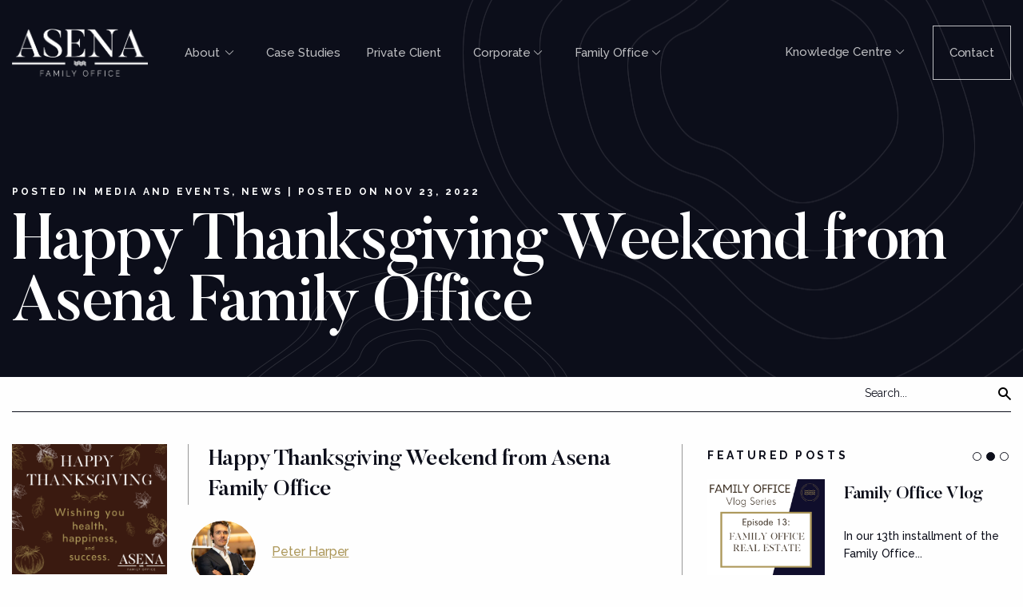

--- FILE ---
content_type: text/html; charset=UTF-8
request_url: https://asenaadvisors.com/blog/happy-thanksgiving-weekend-from-asena-family-office/
body_size: 21800
content:
<!DOCTYPE html>
<html lang="en-US" prefix="og: https://ogp.me/ns#">
<head>
<!-- Google Tag Manager -->
<script>(function(w,d,s,l,i){w[l]=w[l]||[];w[l].push({'gtm.start':
new Date().getTime(),event:'gtm.js'});var f=d.getElementsByTagName(s)[0],
j=d.createElement(s),dl=l!='dataLayer'?'&l='+l:'';j.async=true;j.src=
'https://www.googletagmanager.com/gtm.js?id='+i+dl;f.parentNode.insertBefore(j,f);
})(window,document,'script','dataLayer','GTM-ML9QQN5');</script>
<!-- End Google Tag Manager -->
 

<meta charset="UTF-8">
<script type="text/javascript">
/* <![CDATA[ */
var gform;gform||(document.addEventListener("gform_main_scripts_loaded",function(){gform.scriptsLoaded=!0}),document.addEventListener("gform/theme/scripts_loaded",function(){gform.themeScriptsLoaded=!0}),window.addEventListener("DOMContentLoaded",function(){gform.domLoaded=!0}),gform={domLoaded:!1,scriptsLoaded:!1,themeScriptsLoaded:!1,isFormEditor:()=>"function"==typeof InitializeEditor,callIfLoaded:function(o){return!(!gform.domLoaded||!gform.scriptsLoaded||!gform.themeScriptsLoaded&&!gform.isFormEditor()||(gform.isFormEditor()&&console.warn("The use of gform.initializeOnLoaded() is deprecated in the form editor context and will be removed in Gravity Forms 3.1."),o(),0))},initializeOnLoaded:function(o){gform.callIfLoaded(o)||(document.addEventListener("gform_main_scripts_loaded",()=>{gform.scriptsLoaded=!0,gform.callIfLoaded(o)}),document.addEventListener("gform/theme/scripts_loaded",()=>{gform.themeScriptsLoaded=!0,gform.callIfLoaded(o)}),window.addEventListener("DOMContentLoaded",()=>{gform.domLoaded=!0,gform.callIfLoaded(o)}))},hooks:{action:{},filter:{}},addAction:function(o,r,e,t){gform.addHook("action",o,r,e,t)},addFilter:function(o,r,e,t){gform.addHook("filter",o,r,e,t)},doAction:function(o){gform.doHook("action",o,arguments)},applyFilters:function(o){return gform.doHook("filter",o,arguments)},removeAction:function(o,r){gform.removeHook("action",o,r)},removeFilter:function(o,r,e){gform.removeHook("filter",o,r,e)},addHook:function(o,r,e,t,n){null==gform.hooks[o][r]&&(gform.hooks[o][r]=[]);var d=gform.hooks[o][r];null==n&&(n=r+"_"+d.length),gform.hooks[o][r].push({tag:n,callable:e,priority:t=null==t?10:t})},doHook:function(r,o,e){var t;if(e=Array.prototype.slice.call(e,1),null!=gform.hooks[r][o]&&((o=gform.hooks[r][o]).sort(function(o,r){return o.priority-r.priority}),o.forEach(function(o){"function"!=typeof(t=o.callable)&&(t=window[t]),"action"==r?t.apply(null,e):e[0]=t.apply(null,e)})),"filter"==r)return e[0]},removeHook:function(o,r,t,n){var e;null!=gform.hooks[o][r]&&(e=(e=gform.hooks[o][r]).filter(function(o,r,e){return!!(null!=n&&n!=o.tag||null!=t&&t!=o.priority)}),gform.hooks[o][r]=e)}});
/* ]]> */
</script>

<meta name="viewport" content="width=device-width, initial-scale=1">


<link rel="profile" href="https://gmpg.org/xfn/11">
<link rel="pingback" href="https://asenaadvisors.com/xmlrpc.php">
<link rel="preconnect" href="https://fonts.googleapis.com">
<link rel="preconnect" href="https://fonts.gstatic.com" crossorigin>
<link href="https://fonts.googleapis.com/css2?family=Raleway:wght@400;500;700&display=swap" rel="stylesheet">
    <link rel="icon" href="/wp-content/uploads/2019/01/favicon2.png" sizes="16x16" type="image/png">


<!-- Search Engine Optimization by Rank Math - https://rankmath.com/ -->
<title>Happy Thanksgiving Weekend from Asena Family Office - Asena Advisors</title>
<meta name="description" content="Happy Thanksgiving Weekend from Asena Family Office. Wishing you a happy, safe, and healthy holiday season from the Team at Asena."/>
<meta name="robots" content="follow, noindex"/>
<meta property="og:locale" content="en_US" />
<meta property="og:type" content="article" />
<meta property="og:title" content="Happy Thanksgiving Weekend from Asena Family Office - Asena Advisors" />
<meta property="og:description" content="Happy Thanksgiving Weekend from Asena Family Office. Wishing you a happy, safe, and healthy holiday season from the Team at Asena." />
<meta property="og:url" content="https://asenaadvisors.com/blog/happy-thanksgiving-weekend-from-asena-family-office/" />
<meta property="og:site_name" content="Asena Advisors" />
<meta property="article:section" content="Media and Events" />
<meta property="og:updated_time" content="2024-04-27T00:56:58-04:00" />
<meta property="og:image" content="https://asenaadvisors.com/wp-content/uploads/2022/11/Thanksgiving-Facebook-Post-copy.png" />
<meta property="og:image:secure_url" content="https://asenaadvisors.com/wp-content/uploads/2022/11/Thanksgiving-Facebook-Post-copy.png" />
<meta property="og:image:width" content="940" />
<meta property="og:image:height" content="788" />
<meta property="og:image:alt" content="Happy Thanksgiving Weekend from Asena Family Office" />
<meta property="og:image:type" content="image/png" />
<meta property="article:published_time" content="2022-11-23T17:30:12-04:00" />
<meta property="article:modified_time" content="2024-04-27T00:56:58-04:00" />
<meta name="twitter:card" content="summary_large_image" />
<meta name="twitter:title" content="Happy Thanksgiving Weekend from Asena Family Office - Asena Advisors" />
<meta name="twitter:description" content="Happy Thanksgiving Weekend from Asena Family Office. Wishing you a happy, safe, and healthy holiday season from the Team at Asena." />
<meta name="twitter:image" content="https://asenaadvisors.com/wp-content/uploads/2022/11/Thanksgiving-Facebook-Post-copy.png" />
<meta name="twitter:label1" content="Written by" />
<meta name="twitter:data1" content="Peter Harper" />
<meta name="twitter:label2" content="Time to read" />
<meta name="twitter:data2" content="Less than a minute" />
<script type="application/ld+json" class="rank-math-schema">{"@context":"https://schema.org","@graph":[{"@type":["Consortium","Organization"],"@id":"https://asenaadvisors.com/#organization","name":"Asena Advisors","url":"https://asenaadvisors.com"},{"@type":"WebSite","@id":"https://asenaadvisors.com/#website","url":"https://asenaadvisors.com","name":"Asena Advisors","publisher":{"@id":"https://asenaadvisors.com/#organization"},"inLanguage":"en-US"},{"@type":"ImageObject","@id":"https://asenaadvisors.com/wp-content/uploads/2022/11/Thanksgiving-Facebook-Post-copy.png","url":"https://asenaadvisors.com/wp-content/uploads/2022/11/Thanksgiving-Facebook-Post-copy.png","width":"940","height":"788","inLanguage":"en-US"},{"@type":"BreadcrumbList","@id":"https://asenaadvisors.com/blog/happy-thanksgiving-weekend-from-asena-family-office/#breadcrumb","itemListElement":[{"@type":"ListItem","position":"1","item":{"@id":"https://asenaadvisors.com","name":"Home"}},{"@type":"ListItem","position":"2","item":{"@id":"https://asenaadvisors.com/blog/category/media-and-events/","name":"Media and Events"}},{"@type":"ListItem","position":"3","item":{"@id":"https://asenaadvisors.com/blog/happy-thanksgiving-weekend-from-asena-family-office/","name":"Happy Thanksgiving Weekend from Asena Family Office"}}]},{"@type":"WebPage","@id":"https://asenaadvisors.com/blog/happy-thanksgiving-weekend-from-asena-family-office/#webpage","url":"https://asenaadvisors.com/blog/happy-thanksgiving-weekend-from-asena-family-office/","name":"Happy Thanksgiving Weekend from Asena Family Office - Asena Advisors","datePublished":"2022-11-23T17:30:12-04:00","dateModified":"2024-04-27T00:56:58-04:00","isPartOf":{"@id":"https://asenaadvisors.com/#website"},"primaryImageOfPage":{"@id":"https://asenaadvisors.com/wp-content/uploads/2022/11/Thanksgiving-Facebook-Post-copy.png"},"inLanguage":"en-US","breadcrumb":{"@id":"https://asenaadvisors.com/blog/happy-thanksgiving-weekend-from-asena-family-office/#breadcrumb"}},{"@type":"Person","@id":"https://asenaadvisors.com/author/peterharper/","name":"Peter Harper","url":"https://asenaadvisors.com/author/peterharper/","image":{"@type":"ImageObject","@id":"https://secure.gravatar.com/avatar/83d6f313b0a72746c49b350923d67bc7586cd99eb0c3ff74572bc1a4216c53c6?s=96&amp;d=mm&amp;r=g","url":"https://secure.gravatar.com/avatar/83d6f313b0a72746c49b350923d67bc7586cd99eb0c3ff74572bc1a4216c53c6?s=96&amp;d=mm&amp;r=g","caption":"Peter Harper","inLanguage":"en-US"},"worksFor":{"@id":"https://asenaadvisors.com/#organization"}},{"@type":"BlogPosting","headline":"Happy Thanksgiving Weekend from Asena Family Office - Asena Advisors","datePublished":"2022-11-23T17:30:12-04:00","dateModified":"2024-04-27T00:56:58-04:00","articleSection":"Media and Events, News","author":{"@id":"https://asenaadvisors.com/author/peterharper/","name":"Peter Harper"},"publisher":{"@id":"https://asenaadvisors.com/#organization"},"description":"Happy Thanksgiving Weekend from Asena Family Office. Wishing you a happy, safe, and healthy holiday season from the Team at Asena.","name":"Happy Thanksgiving Weekend from Asena Family Office - Asena Advisors","@id":"https://asenaadvisors.com/blog/happy-thanksgiving-weekend-from-asena-family-office/#richSnippet","isPartOf":{"@id":"https://asenaadvisors.com/blog/happy-thanksgiving-weekend-from-asena-family-office/#webpage"},"image":{"@id":"https://asenaadvisors.com/wp-content/uploads/2022/11/Thanksgiving-Facebook-Post-copy.png"},"inLanguage":"en-US","mainEntityOfPage":{"@id":"https://asenaadvisors.com/blog/happy-thanksgiving-weekend-from-asena-family-office/#webpage"}}]}</script>
<!-- /Rank Math WordPress SEO plugin -->

<link rel='dns-prefetch' href='//www.google.com' />
<link rel="alternate" type="application/rss+xml" title="Asena Advisors &raquo; Feed" href="https://asenaadvisors.com/feed/" />
<link rel="alternate" title="oEmbed (JSON)" type="application/json+oembed" href="https://asenaadvisors.com/wp-json/oembed/1.0/embed?url=https%3A%2F%2Fasenaadvisors.com%2Fblog%2Fhappy-thanksgiving-weekend-from-asena-family-office%2F" />
<link rel="alternate" title="oEmbed (XML)" type="text/xml+oembed" href="https://asenaadvisors.com/wp-json/oembed/1.0/embed?url=https%3A%2F%2Fasenaadvisors.com%2Fblog%2Fhappy-thanksgiving-weekend-from-asena-family-office%2F&#038;format=xml" />
<style id='wp-img-auto-sizes-contain-inline-css' type='text/css'>
img:is([sizes=auto i],[sizes^="auto," i]){contain-intrinsic-size:3000px 1500px}
/*# sourceURL=wp-img-auto-sizes-contain-inline-css */
</style>
<link rel='stylesheet' id='gforms_reset_css-css' href='https://asenaadvisors.com/wp-content/plugins/gravityforms/legacy/css/formreset.min.css?ver=2.9.24' type='text/css' media='all' />
<link rel='stylesheet' id='gforms_formsmain_css-css' href='https://asenaadvisors.com/wp-content/plugins/gravityforms/legacy/css/formsmain.min.css?ver=2.9.24' type='text/css' media='all' />
<link rel='stylesheet' id='gforms_ready_class_css-css' href='https://asenaadvisors.com/wp-content/plugins/gravityforms/legacy/css/readyclass.min.css?ver=2.9.24' type='text/css' media='all' />
<link rel='stylesheet' id='gforms_browsers_css-css' href='https://asenaadvisors.com/wp-content/plugins/gravityforms/legacy/css/browsers.min.css?ver=2.9.24' type='text/css' media='all' />
<link rel='stylesheet' id='ivory-search-styles-css' href='https://asenaadvisors.com/wp-content/plugins/add-search-to-menu/public/css/ivory-search.min.css?ver=5.5.13' type='text/css' media='all' />
<link rel='stylesheet' id='cst-tax-style-css' href='https://asenaadvisors.com/wp-content/themes/cst-tax/style.css?ver=6.9' type='text/css' media='all' />
<link rel='stylesheet' id='foundation-css' href='https://asenaadvisors.com/wp-content/themes/cst-tax/css/foundation.css?ver=1.0.0' type='text/css' media='all' />
<link rel='stylesheet' id='slick-style-css' href='https://asenaadvisors.com/wp-content/themes/cst-tax/css/slick.css?ver=1.0.0' type='text/css' media='all' />
<link rel='stylesheet' id='app-style-css' href='https://asenaadvisors.com/wp-content/themes/cst-tax/css/app.css?ver=1.0.0' type='text/css' media='all' />
<link rel='stylesheet' id='app-fix-style-css' href='https://asenaadvisors.com/wp-content/themes/cst-tax/css/app-fix.css?ver=1.0.0' type='text/css' media='all' />
<link rel='stylesheet' id='app-fix2-style-css' href='https://asenaadvisors.com/wp-content/themes/cst-tax/css/app-fix2.css?ver=1769337953' type='text/css' media='all' />
<script type="text/javascript" src="https://asenaadvisors.com/wp-includes/js/jquery/jquery.min.js?ver=3.7.1" id="jquery-core-js"></script>
<script type="text/javascript" src="https://asenaadvisors.com/wp-includes/js/jquery/jquery-migrate.min.js?ver=3.4.1" id="jquery-migrate-js"></script>
<script type="text/javascript" defer='defer' src="https://asenaadvisors.com/wp-content/plugins/gravityforms/js/jquery.json.min.js?ver=2.9.24" id="gform_json-js"></script>
<script type="text/javascript" id="gform_gravityforms-js-extra">
/* <![CDATA[ */
var gf_global = {"gf_currency_config":{"name":"U.S. Dollar","symbol_left":"$","symbol_right":"","symbol_padding":"","thousand_separator":",","decimal_separator":".","decimals":2,"code":"USD"},"base_url":"https://asenaadvisors.com/wp-content/plugins/gravityforms","number_formats":[],"spinnerUrl":"https://asenaadvisors.com/wp-content/plugins/gravityforms/images/spinner.svg","version_hash":"7624963af6e521d7577cbed8d72825bc","strings":{"newRowAdded":"New row added.","rowRemoved":"Row removed","formSaved":"The form has been saved.  The content contains the link to return and complete the form."}};
var gform_i18n = {"datepicker":{"days":{"monday":"Mo","tuesday":"Tu","wednesday":"We","thursday":"Th","friday":"Fr","saturday":"Sa","sunday":"Su"},"months":{"january":"January","february":"February","march":"March","april":"April","may":"May","june":"June","july":"July","august":"August","september":"September","october":"October","november":"November","december":"December"},"firstDay":1,"iconText":"Select date"}};
var gf_legacy_multi = {"4":"1"};
var gform_gravityforms = {"strings":{"invalid_file_extension":"This type of file is not allowed. Must be one of the following:","delete_file":"Delete this file","in_progress":"in progress","file_exceeds_limit":"File exceeds size limit","illegal_extension":"This type of file is not allowed.","max_reached":"Maximum number of files reached","unknown_error":"There was a problem while saving the file on the server","currently_uploading":"Please wait for the uploading to complete","cancel":"Cancel","cancel_upload":"Cancel this upload","cancelled":"Cancelled","error":"Error","message":"Message"},"vars":{"images_url":"https://asenaadvisors.com/wp-content/plugins/gravityforms/images"}};
//# sourceURL=gform_gravityforms-js-extra
/* ]]> */
</script>
<script type="text/javascript" id="gform_gravityforms-js-before">
/* <![CDATA[ */

//# sourceURL=gform_gravityforms-js-before
/* ]]> */
</script>
<script type="text/javascript" defer='defer' src="https://asenaadvisors.com/wp-content/plugins/gravityforms/js/gravityforms.min.js?ver=2.9.24" id="gform_gravityforms-js"></script>
<script type="text/javascript" defer='defer' src="https://www.google.com/recaptcha/api.js?hl=en&amp;ver=6.9#038;render=explicit" id="gform_recaptcha-js"></script>
<script type="text/javascript" defer='defer' src="https://asenaadvisors.com/wp-content/plugins/gravityforms/assets/js/dist/utils.min.js?ver=48a3755090e76a154853db28fc254681" id="gform_gravityforms_utils-js"></script>
<link rel="https://api.w.org/" href="https://asenaadvisors.com/wp-json/" /><link rel="alternate" title="JSON" type="application/json" href="https://asenaadvisors.com/wp-json/wp/v2/posts/4597" /><link rel="EditURI" type="application/rsd+xml" title="RSD" href="https://asenaadvisors.com/xmlrpc.php?rsd" />
<meta name="generator" content="WordPress 6.9" />
<link rel='shortlink' href='https://asenaadvisors.com/?p=4597' />
<script>(function (window) {
    console.log('Loading marker.io plugin...');

    if (window.__Marker || window !== window.top) { return; }
    window.__Marker = {};

    window.markerConfig = {
      project: '6567c6867bc4b9feb0fc9972',
      source: 'wordpress',
      
    };

    const script = document.createElement('script');
    script.async = 1;
    script.src = 'https://edge.marker.io/latest/shim.js';
    document.head.appendChild(script);
  })(window);</script><script id='nitro-telemetry-meta' nitro-exclude>window.NPTelemetryMetadata={missReason: (!window.NITROPACK_STATE ? 'cache not found' : 'hit'),pageType: 'post',isEligibleForOptimization: true,}</script><script id='nitro-generic' nitro-exclude>(()=>{window.NitroPack=window.NitroPack||{coreVersion:"na",isCounted:!1};let e=document.createElement("script");if(e.src="https://nitroscripts.com/ohFvJPUzEGrnXqYUgUthJotznQWrDjxO",e.async=!0,e.id="nitro-script",document.head.appendChild(e),!window.NitroPack.isCounted){window.NitroPack.isCounted=!0;let t=()=>{navigator.sendBeacon("https://to.getnitropack.com/p",JSON.stringify({siteId:"ohFvJPUzEGrnXqYUgUthJotznQWrDjxO",url:window.location.href,isOptimized:!!window.IS_NITROPACK,coreVersion:"na",missReason:window.NPTelemetryMetadata?.missReason||"",pageType:window.NPTelemetryMetadata?.pageType||"",isEligibleForOptimization:!!window.NPTelemetryMetadata?.isEligibleForOptimization}))};(()=>{let e=()=>new Promise(e=>{"complete"===document.readyState?e():window.addEventListener("load",e)}),i=()=>new Promise(e=>{document.prerendering?document.addEventListener("prerenderingchange",e,{once:!0}):e()}),a=async()=>{await i(),await e(),t()};a()})(),window.addEventListener("pageshow",e=>{if(e.persisted){let i=document.prerendering||self.performance?.getEntriesByType?.("navigation")[0]?.activationStart>0;"visible"!==document.visibilityState||i||t()}})}})();</script>		<style type="text/css" id="wp-custom-css">
			.menu-new-main-menu-container .dropdown.menu .menu-item { position: relative;}
.menu-new-main-menu-container .dropdown.menu .menu-item > .sub-menu {left: -50px;}
body.archive .news-updates-slider .slide-row .info-col h3{line-height: 1em !important;}
@media screen and (min-width: 1040px) {
.home .head-title-bottom{	margin-top: 50px;}
.head-title .head-title-bottom a {    margin-top: 0;}
}

nav.main-menu {
  position: relative;
  z-index: 9999;
}

.wp-video>a,.page-id-2715 .footer-consultation-section {display: none;}
.wrapper #gform_2 .gform_footer{  margin-top: 46px;}
.page-id-4326 .head-main .header-top, .page-id-874 .head-main .header-top{position: absolute;}
.page-id-4326 .head-main .head-title { display: block;}
.footer .footer-top .animate-children > .logo-container {opacity: 1;}
.page-template-flexible .col_7030 #left-content { margin-bottom: 30px;}
.post-type-archive-events .sidebar .sidebar-search-box form, .post-type-archive-events .sidebar hr.double-line,.single-events aside.sidebar   hr.double-line{margin-bottom: 15px;}
.post-type-archive-events .sidebar .sidebar-search-box form .search-button{bottom: -45px;top: inherit;}
.single-events aside.sidebar .search input[type="text"]{padding: 1em 2em 1em 1em !important;}
.post-type-archive-events aside.sidebar, .single-events aside.sidebar { margin-bottom: 20px;padding-bottom: 30px;}
.staff-search.fly-in.appeared form { display: block; }
.home .section-info-top{border: 1px solid #0c0e1a;}
.home .section-info{	background:#fff !important;}
.blog-page .topics-widget li > ul.children{ padding:5px 0 5px 5px;position: relative;top: 0;}
.blog-page .topics-widget ul>li:hover>ul.children, .blog-page .topics-widget ul>li:hover>ul.children ul.children {visibility: visible;}
.blog-page .topics-widget ul>li>ul.children ul.children, .blog-page .topics-widget ul>li>ul.children ul.children li{padding-bottom: 0; margin-bottom:0}

.page-id-874 .full-width-content{	padding-bottom: 15px;}
.head-title { margin-top: 20px; margin-bottom: 0;}
#gform_9 input,
#gform_9 textarea{
	border-bottom:1px solid #AC9759 !important;
}
.footer-consultation-section #gform_9 input,
.footer-consultation-section #gform_9 textarea{
	border-bottom:1px solid #fff !important;
}
.section-services .thumbnail{
	    height: 100%;
    display: flex;
    flex-direction: column;
}
.section-services .alt-service p{height:auto}
.section-services a.link{    margin-top: auto;}

@font-face {
    font-family: 'SilkSerifRegular';
    src: url('https://asenaadvisors.com/wp-content/themes/cst-tax/fonts/SilkSerifRegular.eot');
    src: url('https://asenaadvisors.com/wp-content/themes/cst-tax/fonts/SilkSerifRegular.eot') format('embedded-opentype'),
         url('https://asenaadvisors.com/wp-content/themes/cst-tax/fonts/SilkSerifRegular.woff2') format('woff2'),
         url('https://asenaadvisors.com/wp-content/themes/cst-tax/fonts/SilkSerifRegular.woff') format('woff'),
         url('https://asenaadvisors.com/wp-content/themes/cst-tax/fonts/SilkSerifRegular.ttf') format('truetype'),
         url('https://asenaadvisors.com/wp-content/themes/cst-tax/fonts/SilkSerifRegular.svg#SilkSerifRegular') format('svg');
}

.shortcode_banner{
    background: #01002B;
    color: #fff;
    padding: 46px;
 		font-size: 22px;
    line-height: 25px;
    letter-spacing: -0.04em;
	font-family: 'Avenir';
  
        margin: 30px auto;
	
}
.shortcode_banner .row{
	    display: -webkit-box;
    display: -webkit-flex;
    display: -ms-flexbox;
    display: flex;
    -webkit-box-orient: horizontal;
    -webkit-box-direction: normal;
    -webkit-flex-flow: row wrap;
    -ms-flex-flow: row wrap;
    flex-flow: row wrap;
	text-align:left;
}
.shortcode_banner .row .columns{
	    -webkit-box-flex: 1;
    -webkit-flex: 1 1 0px;
    -ms-flex: 1 1 0px;
    flex: 1 1 0px;
	width: auto;
}
.shortcode_banner .row .columns.shrink{
	-webkit-box-flex: 0;
    -webkit-flex: 0 0 auto;
    -ms-flex: 0 0 auto;
    flex: 0 0 auto;
    max-width: 100%;
}
.shortcode_banner.banner2{
     font-size: 29px;
    line-height: 29px;
    letter-spacing: -0.04em;
}
.shortcode_banner .button{
 background: #AC9759;
    font-size: 13px;
    line-height: 18px;
    letter-spacing: 0.2em;
    font-family: 'Avenir' !important;
    font-weight: normal;
    position: relative;
    padding: 21px 30px;
    color: #fff !important;
    border:0;
	margin:0;
}
.shortcode_banner .button .phone-icon{margin-left: 50px;}
.shortcode_banner .button .phone-icon:before{
    content: "";
    display: block;
    border-left: 1px solid #fff;
    position: absolute;
    top: 0;
    height: 100%;
    width: 1px;
    right: 92px;
}
.shortcode_banner.banner3{
	font-size: 40px;
    line-height: 43px;
    letter-spacing: -0.04em;
	    font-family: 'SilkSerifRegular';
	text-transform:uppercase;
}
.shortcode_banner .row{
	align-items: center;
}
@media screen and  (min-width: 1400px){
	.full-width-content .shortcode_banner:not(.banner3) .columns:nth-child(1){padding-right:60px}
}
@media screen and (max-width:1300px) and (min-width: 1024px){
   .single  .shortcode_banner{
       font-size: 30px;
        line-height: 30px;
        letter-spacing: -0.04em;  
        padding:30px;   
    }
    .single .shortcode_banner .row{
            flex-direction: column;
    }
   .single  .shortcode_banner .shrink{margin-top: 30px;}
    .shortcode_banner.banner2{
         font-size: 28px;
        line-height: 28px;
        letter-spacing: -0.06em;
    }
}
@media screen and (max-width: 768px){
     .shortcode_banner{
       font-size: 30px;
        line-height: 30px;
        letter-spacing: -0.04em;  
        padding:30px;   
    }
    .shortcode_banner .row{
            flex-direction: column;
    }
    .shortcode_banner .shrink{margin-top: 30px;}
    .shortcode_banner .button{width: auto;}
    .shortcode_banner.banner2{
         font-size: 28px;
        line-height: 28px;
        letter-spacing: -0.06em;
    }
	.shortcode_banner .row .columns{width:100%;}
	
}

.page-id-3964 .logo-text{max-width: 1210px; margin: 0 auto 15px;padding:0 15px}
.page-id-3964 .logo-text > .container { display: flex; flex-wrap: wrap;}
 .page-id-3964 .logo-text > .container .row { display: flex; align-items: center; margin: 0.5% 2% 3% 2%; flex-direction: column; flex-grow: 1; flex-basis: 29%; width: auto; max-width: inherit; text-align: center; border: 1px solid #e1e1e1;}
 .page-id-3964 .logo-text > .container .row .columns.large-3.medium-4{ width: auto;}
.page-id-3964 .logo-text > .container .row .columns.large-9.medium-8{ width: 96%;}
 .page-id-3964 .logo-text > .container .row .img-wrap { height: 134px; max-width: 200px;padding: 12px; border:0}
@media screen and (min-width: 1268px){
.page-id-3964 .logo-text > .container .row .columns.large-9.medium-8{ width: 76%;}
	.page-id-3964 .personal-business .head-title{padding-top: 65px;}
}
@media screen and (max-width: 668px){
.page-id-3964 .logo-text > .container .row {flex-basis: 98%;}
}


.page-id-3964 .head-main .header-top.mobile-space {position: absolute;}
.page-id-3964 .head-bg-block{ background-color: transparent;padding-top: 38.4%;}
.page-id-3964 .head-bg-block:before{ background: none;}
.page-id-3964 .personal-business .head-title{ display: block; color:#fff!important;font-size: 80px !important;letter-spacing: -2.12px !important; line-height: 77px !important;padding-top: 30px;}
.page-id-3964 #breadcrumbs {border-bottom: 0}
@media screen and (max-width: 968px){
.page-id-3964 .personal-business .head-title{font-size: 40px !important;  letter-spacing: -1.26px !important;  line-height: 43px !important;}
}
@media screen and (max-width: 568px){
.page-id-3964 .head-main .header-top.mobile-space .columns.small-2.hide-for-large { max-width: 70px; padding-right: 5px; padding-left: 5px;}
.page-id-3964 .head-bg-block { padding-top: 60.4%;}
}

.page-template-page-templatesnew-template-php #site-header .header-wrapper .nav-menu li.menu-item-has-children a:after,
.page-template-page-templatesnew-template-php article{display:none}
.page-template-page-templatesnew-template-php #site-header .right-menu{	    justify-content: end;}
#site-header .right-menu ul .sub-menu li a:before,
#site-header .header-wrapper .nav-menu li:not(.menu-item-has-children) a:before{ display: none;}
.footer-consultation-section #gform_wrapper_10.gform_wrapper .gform_footer input[type='submit']:hover {  background: #AC9759 !important;}
div.question-widget.sidebar-widget {
    padding-top: .5em;
    padding-bottom: 0em;
}
div.contact-widget.sidebar-widget {
    padding-top: .5em;
    padding-bottom: 0em;
}
div.topics-widget.sidebar-widget {
    padding-top: 0em;
    padding-bottom: 0em;
}

.head-bg-block {
	z-index:0;
}
.mobile-menu .mobile-nav .sub-menu a {
    color: #100e2c!important;
}

body.post-type-archive-staff .sidebar {
    display: none;
}

body.post-type-archive-staff .large-8 {
    width: 100%;
}

body.post-type-archive-staff .staff-search {
    max-width: 100%;
}

.post-type-archive-staff .mobile-menu .mobile-nav .sub-menu a {color: #100e2c!important;}
.post-type-archive-staff.menu-opened .left-off-canvas-menu{
  -webkit-transform: translate3d(0%, 0, 0);
  -moz-transform: translate3d(0%, 0, 0);
  -ms-transform: translate(0%, 0);
  -ms-transform: translate3d(0%, 0, 0);
  -o-transform: translate3d(0%, 0, 0);
  transform: translate3d(0%, 0, 0);}

/* staff archive page */
body.post-type-archive-staff .header-bg {clip-path: none;}
body.post-type-archive-staff .bdr-rt.columns, body.post-type-archive-staff .staff-content .row .new.medium-6:last-child{ margin-bottom:35px}
body.post-type-archive-staff .block-brd-img .thumb{background-position: center top;height: 240px;background-repeat: no-repeat;background-size: contain;}
body.post-type-archive-staff .block-brd{min-height: 500px;border:1px solid #AC9759;background:#FBF9F0;}
body.post-type-archive-staff .block-brd-txt{background:#FBF9F0;padding: 15px;}
body.post-type-archive-staff .block-brd-txt h2{margin-bottom: 0.38em;}
body.post-type-archive-staff .block-brd-txt.our-staffs h2 a{font-size: 30px;}
body.post-type-archive-staff .our-staffs .learnmore{background:#AC9759; padding:10px 18px;font-size: 14px;font-weight: 500;color:#fff!important;}
body.post-type-archive-staff .our-staffs p{max-width: 100%;}
.our-team-desc.new p{font-weight: 500 !important; text-align: left !important;font-size: 20px;margin-bottom: 32px;color:#AC9759;}
.staff-content .new .block-brd-img, .staff-content .new .block-brd-txt {width: 100%; display:block}
.staff-content .new [type="search"]{padding: 1em !important; }
.staff-search .is-form-style input.is-search-input{height: 50px;font-size: 18px !important;font-weight: 500!important;font-family: 'Raleway', sans-serif;}
.staff-search .is-form-style input.is-search-submit{height: 50px;font-size: 16px !important;font-weight: 500!important; padding: 0 28px !important; letter-spacing:1px; text-transform: uppercase;font-family: 'Raleway', sans-serif;}
.staff-search .is-ajax-search label{margin-bottom: 5px;}
body.post-type-archive-staff .staff-search form{border-bottom: 1px solid #ac9759; }
@media screen and (min-width: 1025px){
body.post-type-archive-staff .bdr-rt.columns{ margin-bottom:65px}
.bdr-rt.columns{border-right: 1px solid #AC9759;}
	body.post-type-archive-staff .staff-search {padding-left: 25px;padding-top: 10px;}
}

/* Header Banner */
@media screen and (min-width: 1025px)
{.page-id-5000 .header-bg .header-overlay-wrapper {clip-path: circle(120% at 50% -122%)}}

@media screen and (min-width: 1025px)
{.page-id-3488 .header-bg .header-overlay-wrapper {clip-path: circle(120% at 50% -122%)}}

.page-id-5440 .head-main .head-title {
    display: block !important;
}

.page-id-651 .head-main .head-title {
    display: block !important;
}

.page-id-1511 .head-main .head-title {
    display: block !important;
}		</style>
					<style type="text/css">
						#is-ajax-search-result-5065 .is-ajax-search-post:hover,
	            #is-ajax-search-result-5065 .is-show-more-results:hover,
	            #is-ajax-search-details-5065 .is-ajax-search-tags-details > div:hover,
	            #is-ajax-search-details-5065 .is-ajax-search-categories-details > div:hover {
					background-color: #fbf9f0 !important;
				}
                        				#is-ajax-search-result-5065 a,
                #is-ajax-search-details-5065 a:not(.button) {
					color: #ac9759 !important;
				}
                #is-ajax-search-details-5065 .is-ajax-woocommerce-actions a.button {
                	background-color: #ac9759 !important;
                }
                        				#is-ajax-search-result-5065 .is-ajax-search-post,
				#is-ajax-search-details-5065 .is-ajax-search-post-details {
				    border-color: #ac9759 !important;
				}
                #is-ajax-search-result-5065,
                #is-ajax-search-details-5065 {
                    background-color: #ac9759 !important;
                }
						.is-form-id-5065 .is-search-submit:focus,
			.is-form-id-5065 .is-search-submit:hover,
			.is-form-id-5065 .is-search-submit,
            .is-form-id-5065 .is-search-icon {
			color: #ffffff !important;            background-color: #ac9759 !important;            border-color: #ac9759 !important;			}
                        	.is-form-id-5065 .is-search-submit path {
					fill: #ffffff !important;            	}
            			.is-form-id-5065 .is-search-input::-webkit-input-placeholder {
			    color: #9f7805 !important;
			}
			.is-form-id-5065 .is-search-input:-moz-placeholder {
			    color: #9f7805 !important;
			    opacity: 1;
			}
			.is-form-id-5065 .is-search-input::-moz-placeholder {
			    color: #9f7805 !important;
			    opacity: 1;
			}
			.is-form-id-5065 .is-search-input:-ms-input-placeholder {
			    color: #9f7805 !important;
			}
                        			.is-form-style-1.is-form-id-5065 .is-search-input:focus,
			.is-form-style-1.is-form-id-5065 .is-search-input:hover,
			.is-form-style-1.is-form-id-5065 .is-search-input,
			.is-form-style-2.is-form-id-5065 .is-search-input:focus,
			.is-form-style-2.is-form-id-5065 .is-search-input:hover,
			.is-form-style-2.is-form-id-5065 .is-search-input,
			.is-form-style-3.is-form-id-5065 .is-search-input:focus,
			.is-form-style-3.is-form-id-5065 .is-search-input:hover,
			.is-form-style-3.is-form-id-5065 .is-search-input,
			.is-form-id-5065 .is-search-input:focus,
			.is-form-id-5065 .is-search-input:hover,
			.is-form-id-5065 .is-search-input {
                                color: #9f7805 !important;                                border-color: #ffffff !important;                                background-color: #ffffff !important;			}
                        			</style>
		


<style>
.blog-single .topics-widget ul.children{
    background-color: #fefefe;
    position: absolute;
    left: 0;
    top: 25px;
    z-index: 9999;
    padding: 15px;
    columns: 1;
    -webkit-columns:1;
    -moz-columns: 1;
    visibility: hidden;
    transition: visibility .5s, opacity 0.5s linear;
}
.blog-single .topics-widget >ul>li{
    position: relative;
}
.blog-single .topics-widget ul>li:hover ul.children{
    display: block;
    visibility: visible;
}
</style>

</head>
<body class="wp-singular post-template-default single single-post postid-4597 single-format-standard wp-theme-cst-tax  blog-single dark-txt cst-tax group-blog">
    <!-- wrapper -->
    <div class="wrapper">
        <div class="mobile-menu">
            <aside class="left-off-canvas-menu">
                <nav class="mobile-nav">
                    <ul id="menu-new-main-menu" class="clear-list"><li id="menu-item-5030" class="menu-item menu-item-type-post_type menu-item-object-page menu-item-has-children menu-item-5030"><a href="https://asenaadvisors.com/about-us/">About <span class="icon-chevron-thin-down"></span></a>
<ul class="sub-menu">
	<li id="menu-item-5033" class="menu-item menu-item-type-post_type menu-item-object-page menu-item-5033"><a href="https://asenaadvisors.com/about-us/our-process/">Our Process</a></li>
	<li id="menu-item-5031" class="menu-item menu-item-type-post_type menu-item-object-page menu-item-5031"><a href="https://asenaadvisors.com/about-us/executive-committee/">Executive Committee</a></li>
	<li id="menu-item-5032" class="menu-item menu-item-type-post_type menu-item-object-page menu-item-5032"><a href="https://asenaadvisors.com/about-us/our-people/">Our People</a></li>
	<li id="menu-item-5034" class="menu-item menu-item-type-post_type menu-item-object-page menu-item-5034"><a href="https://asenaadvisors.com/about-us/recent-deals/">Recent Deals</a></li>
	<li id="menu-item-5036" class="menu-item menu-item-type-post_type menu-item-object-page menu-item-5036"><a href="https://asenaadvisors.com/media-events/">Media Events</a></li>
	<li id="menu-item-5035" class="menu-item menu-item-type-post_type menu-item-object-page menu-item-5035"><a href="https://asenaadvisors.com/about-us/careers/">Careers</a></li>
</ul>
</li>
<li id="menu-item-5037" class="menu-item menu-item-type-custom menu-item-object-custom menu-item-5037"><a href="https://asenaadvisors.com/case-studies/">Case Studies</a></li>
<li id="menu-item-5446" class="menu-item menu-item-type-post_type menu-item-object-page menu-item-has-children menu-item-5446"><a href="https://asenaadvisors.com/private-client/">Private Client</a>
<ul class="sub-menu">
	<li id="menu-item-5447" class="menu-item menu-item-type-custom menu-item-object-custom menu-item-5447"><a href="/private-client/wealth-management/">Wealth Management</a></li>
	<li id="menu-item-5040" class="menu-item menu-item-type-post_type menu-item-object-page menu-item-5040"><a href="https://asenaadvisors.com/private-client/deal-advisory/">Deal Advisory</a></li>
	<li id="menu-item-5049" class="menu-item menu-item-type-post_type menu-item-object-page menu-item-5049"><a href="https://asenaadvisors.com/private-client/tax-advisory/">Tax Advisory</a></li>
	<li id="menu-item-5042" class="menu-item menu-item-type-post_type menu-item-object-page menu-item-5042"><a href="https://asenaadvisors.com/private-client/executive-compensation-planning/">Executive Compensation + Planning</a></li>
	<li id="menu-item-5041" class="menu-item menu-item-type-post_type menu-item-object-page menu-item-5041"><a href="https://asenaadvisors.com/private-client/estate-planning/">Estate Planning</a></li>
	<li id="menu-item-5045" class="menu-item menu-item-type-post_type menu-item-object-page menu-item-5045"><a href="https://asenaadvisors.com/private-client/tax-preparation/">Tax Preparation Service</a></li>
	<li id="menu-item-5448" class="menu-item menu-item-type-post_type menu-item-object-page menu-item-5448"><a href="https://asenaadvisors.com/private-client/income-tax-preparation/">Income Tax Preparation</a></li>
	<li id="menu-item-5044" class="menu-item menu-item-type-post_type menu-item-object-page menu-item-5044"><a href="https://asenaadvisors.com/private-client/tax-remediation/">Tax Remediation</a></li>
	<li id="menu-item-5039" class="menu-item menu-item-type-post_type menu-item-object-page menu-item-5039"><a href="https://asenaadvisors.com/private-client/asset-protection/">Asset Protection</a></li>
</ul>
</li>
<li id="menu-item-5050" class="menu-item menu-item-type-post_type menu-item-object-page menu-item-has-children menu-item-5050"><a href="https://asenaadvisors.com/corporate/">Corporate<span class="icon-chevron-thin-down"></span></a>
<ul class="sub-menu">
	<li id="menu-item-5051" class="menu-item menu-item-type-post_type menu-item-object-page menu-item-5051"><a href="https://asenaadvisors.com/corporate/corporate-finance/">Corporate Finance</a></li>
	<li id="menu-item-5052" class="menu-item menu-item-type-post_type menu-item-object-page menu-item-5052"><a href="https://asenaadvisors.com/corporate/entity-formation/">Entity Formation</a></li>
	<li id="menu-item-5053" class="menu-item menu-item-type-post_type menu-item-object-page menu-item-5053"><a href="https://asenaadvisors.com/corporate/tax-advisory/">Tax Advisory</a></li>
	<li id="menu-item-5054" class="menu-item menu-item-type-post_type menu-item-object-page menu-item-5054"><a href="https://asenaadvisors.com/corporate/tax-preparation-services/">Tax Preparation Services</a></li>
</ul>
</li>
<li id="menu-item-5055" class="menu-item menu-item-type-post_type menu-item-object-page menu-item-has-children menu-item-5055"><a href="https://asenaadvisors.com/family-office/">Family Office<span class="icon-chevron-thin-down"></span></a>
<ul class="sub-menu">
	<li id="menu-item-5056" class="menu-item menu-item-type-post_type menu-item-object-page menu-item-5056"><a href="https://asenaadvisors.com/family-office/asset-management/">Asset Management</a></li>
	<li id="menu-item-5057" class="menu-item menu-item-type-post_type menu-item-object-page menu-item-5057"><a href="https://asenaadvisors.com/family-office/deal-advisory/">Deal Advisory</a></li>
	<li id="menu-item-5059" class="menu-item menu-item-type-post_type menu-item-object-page menu-item-5059"><a href="https://asenaadvisors.com/family-office/tax-advisory/">Tax Advisory</a></li>
	<li id="menu-item-5058" class="menu-item menu-item-type-post_type menu-item-object-page menu-item-5058"><a href="https://asenaadvisors.com/family-office/multi-family-office/">Multi-Family Office</a></li>
	<li id="menu-item-5061" class="menu-item menu-item-type-post_type menu-item-object-page menu-item-5061"><a href="https://asenaadvisors.com/family-office/financial-reporting/">Financial Reporting</a></li>
	<li id="menu-item-5074" class="menu-item menu-item-type-post_type menu-item-object-page menu-item-5074"><a href="https://asenaadvisors.com/family-office/accounting/">Family Office Accounting</a></li>
	<li id="menu-item-5492" class="menu-item menu-item-type-custom menu-item-object-custom menu-item-5492"><a href="https://asenaadvisors.com/blog/single-family-office/">Single Family Office</a></li>
	<li id="menu-item-5493" class="menu-item menu-item-type-custom menu-item-object-custom menu-item-5493"><a href="https://asenaadvisors.com/blog/family-office-private-equity/">Family Office Private Equity</a></li>
	<li id="menu-item-5494" class="menu-item menu-item-type-custom menu-item-object-custom menu-item-5494"><a href="https://asenaadvisors.com/blog/virtual-family-office/">Virtual Family Office</a></li>
	<li id="menu-item-5495" class="menu-item menu-item-type-custom menu-item-object-custom menu-item-5495"><a href="https://asenaadvisors.com/blog/family-office-investment-management/">Family Office Investment Management</a></li>
</ul>
</li>
</ul>                </nav>
            </aside>
        </div>
        <!-- wrapper-inner -->
        <div class="wrapper-inner">
<header class="header header-bg">
    <div class="header-top mobile-space">
                    <div class="row small-collapse medium-uncollapse align-middle align-justify">
                        <div class="columns small-2 hide-for-large">
                            <!--<a href="#" class="menu-toggle menu-open"><span class="icon-menu"></span></a>-->
                            <a class="right-off-canvas-toggle visible-for-medium-down menu-toggle menu-open" href="#"><span class="icon icon-menu"></span></a>
                        </div>
                        <div class="columns large-flex-child-shrink text-center">
                            <a href="/" class="logo"><img src="//asenaadvisors.com/wp-content/uploads/2020/11/asena_white-transparent-1.png" alt=""></a>
                        </div>
                        <div class="columns show-for-large">
                            <nav class="main-menu">
                              <div class="menu-new-main-menu-container"><ul id="menu-new-main-menu-1" class="dropdown menu" data-dropdown-menu><li class="menu-item menu-item-type-post_type menu-item-object-page menu-item-has-children menu-item-5030"><a href="https://asenaadvisors.com/about-us/">About <span class="icon-chevron-thin-down"></span></a>
<ul class="sub-menu">
	<li class="menu-item menu-item-type-post_type menu-item-object-page menu-item-5033"><a href="https://asenaadvisors.com/about-us/our-process/">Our Process</a></li>
	<li class="menu-item menu-item-type-post_type menu-item-object-page menu-item-5031"><a href="https://asenaadvisors.com/about-us/executive-committee/">Executive Committee</a></li>
	<li class="menu-item menu-item-type-post_type menu-item-object-page menu-item-5032"><a href="https://asenaadvisors.com/about-us/our-people/">Our People</a></li>
	<li class="menu-item menu-item-type-post_type menu-item-object-page menu-item-5034"><a href="https://asenaadvisors.com/about-us/recent-deals/">Recent Deals</a></li>
	<li class="menu-item menu-item-type-post_type menu-item-object-page menu-item-5036"><a href="https://asenaadvisors.com/media-events/">Media Events</a></li>
	<li class="menu-item menu-item-type-post_type menu-item-object-page menu-item-5035"><a href="https://asenaadvisors.com/about-us/careers/">Careers</a></li>
</ul>
</li>
<li class="menu-item menu-item-type-custom menu-item-object-custom menu-item-5037"><a href="https://asenaadvisors.com/case-studies/">Case Studies</a></li>
<li class="menu-item menu-item-type-post_type menu-item-object-page menu-item-has-children menu-item-5446"><a href="https://asenaadvisors.com/private-client/">Private Client</a>
<ul class="sub-menu">
	<li class="menu-item menu-item-type-custom menu-item-object-custom menu-item-5447"><a href="/private-client/wealth-management/">Wealth Management</a></li>
	<li class="menu-item menu-item-type-post_type menu-item-object-page menu-item-5040"><a href="https://asenaadvisors.com/private-client/deal-advisory/">Deal Advisory</a></li>
	<li class="menu-item menu-item-type-post_type menu-item-object-page menu-item-5049"><a href="https://asenaadvisors.com/private-client/tax-advisory/">Tax Advisory</a></li>
	<li class="menu-item menu-item-type-post_type menu-item-object-page menu-item-5042"><a href="https://asenaadvisors.com/private-client/executive-compensation-planning/">Executive Compensation + Planning</a></li>
	<li class="menu-item menu-item-type-post_type menu-item-object-page menu-item-5041"><a href="https://asenaadvisors.com/private-client/estate-planning/">Estate Planning</a></li>
	<li class="menu-item menu-item-type-post_type menu-item-object-page menu-item-5045"><a href="https://asenaadvisors.com/private-client/tax-preparation/">Tax Preparation Service</a></li>
	<li class="menu-item menu-item-type-post_type menu-item-object-page menu-item-5448"><a href="https://asenaadvisors.com/private-client/income-tax-preparation/">Income Tax Preparation</a></li>
	<li class="menu-item menu-item-type-post_type menu-item-object-page menu-item-5044"><a href="https://asenaadvisors.com/private-client/tax-remediation/">Tax Remediation</a></li>
	<li class="menu-item menu-item-type-post_type menu-item-object-page menu-item-5039"><a href="https://asenaadvisors.com/private-client/asset-protection/">Asset Protection</a></li>
</ul>
</li>
<li class="menu-item menu-item-type-post_type menu-item-object-page menu-item-has-children menu-item-5050"><a href="https://asenaadvisors.com/corporate/">Corporate<span class="icon-chevron-thin-down"></span></a>
<ul class="sub-menu">
	<li class="menu-item menu-item-type-post_type menu-item-object-page menu-item-5051"><a href="https://asenaadvisors.com/corporate/corporate-finance/">Corporate Finance</a></li>
	<li class="menu-item menu-item-type-post_type menu-item-object-page menu-item-5052"><a href="https://asenaadvisors.com/corporate/entity-formation/">Entity Formation</a></li>
	<li class="menu-item menu-item-type-post_type menu-item-object-page menu-item-5053"><a href="https://asenaadvisors.com/corporate/tax-advisory/">Tax Advisory</a></li>
	<li class="menu-item menu-item-type-post_type menu-item-object-page menu-item-5054"><a href="https://asenaadvisors.com/corporate/tax-preparation-services/">Tax Preparation Services</a></li>
</ul>
</li>
<li class="menu-item menu-item-type-post_type menu-item-object-page menu-item-has-children menu-item-5055"><a href="https://asenaadvisors.com/family-office/">Family Office<span class="icon-chevron-thin-down"></span></a>
<ul class="sub-menu">
	<li class="menu-item menu-item-type-post_type menu-item-object-page menu-item-5056"><a href="https://asenaadvisors.com/family-office/asset-management/">Asset Management</a></li>
	<li class="menu-item menu-item-type-post_type menu-item-object-page menu-item-5057"><a href="https://asenaadvisors.com/family-office/deal-advisory/">Deal Advisory</a></li>
	<li class="menu-item menu-item-type-post_type menu-item-object-page menu-item-5059"><a href="https://asenaadvisors.com/family-office/tax-advisory/">Tax Advisory</a></li>
	<li class="menu-item menu-item-type-post_type menu-item-object-page menu-item-5058"><a href="https://asenaadvisors.com/family-office/multi-family-office/">Multi-Family Office</a></li>
	<li class="menu-item menu-item-type-post_type menu-item-object-page menu-item-5061"><a href="https://asenaadvisors.com/family-office/financial-reporting/">Financial Reporting</a></li>
	<li class="menu-item menu-item-type-post_type menu-item-object-page menu-item-5074"><a href="https://asenaadvisors.com/family-office/accounting/">Family Office Accounting</a></li>
	<li class="menu-item menu-item-type-custom menu-item-object-custom menu-item-5492"><a href="https://asenaadvisors.com/blog/single-family-office/">Single Family Office</a></li>
	<li class="menu-item menu-item-type-custom menu-item-object-custom menu-item-5493"><a href="https://asenaadvisors.com/blog/family-office-private-equity/">Family Office Private Equity</a></li>
	<li class="menu-item menu-item-type-custom menu-item-object-custom menu-item-5494"><a href="https://asenaadvisors.com/blog/virtual-family-office/">Virtual Family Office</a></li>
	<li class="menu-item menu-item-type-custom menu-item-object-custom menu-item-5495"><a href="https://asenaadvisors.com/blog/family-office-investment-management/">Family Office Investment Management</a></li>
</ul>
</li>
</ul></div>                            </nav>
                        </div>
                        <div class="columns shrink  show-for-large flex-container align-middle">
                          <ul class="header-other-links dropdown menu">
                            <li class="menu-item-has-children">
                                <a href="/knowledge-centre/">Knowledge Centre <span class="icon-chevron-thin-down"></span></a>
                                <ul class="sub-menu">
                                                                      <li><a href="https://asenaadvisors.com/knowledge-centre/whitepapers/">Whitepapers</a></li>
                                                                      <li><a href="https://asenaadvisors.com/knowledge-centre/blog/">Blog</a></li>
                                                                      <li><a href="/case-studies/">Case Studies</a></li>
                                                                      <li><a href="https://asenaadvisors.com/knowledge-centre/specialist-tax-desks/">Specialist Tax Desks</a></li>
                                                                      <li><a href="https://asenaadvisors.com/knowledge-centre/specialist-tax-desks/u-s-australia-tax-desk/">US Australia Tax Desk</a></li>
                                  
                                </ul>
                            </li>
                            <li>
                                <a href="/contact-us/" class="button hollow">Contact</a>
                            </li>
                          </ul>
                        </div>
                        <div class="columns small-2 hide-for-large text-right">
                            <a href="/contact-us/" class="contact-link">Contact</a>
                        </div>
                    </div>
                </div>
    <div class="header-content flex-container align-bottom mobile-space position-relative">
        <div class="row width-100 animate-children">
            <div class="columns">
                    
                    <ul class="meta no-bullet flex-container"> <li>Posted in <a href="https://asenaadvisors.com/blog/category/media-and-events/" rel="category tag">Media and Events</a>, <a href="https://asenaadvisors.com/blog/category/news/" rel="category tag">News</a></li> <li>Posted on Nov 23, 2022</li></ul>
                    <h1>Happy Thanksgiving Weekend from Asena Family Office</h1>
                            </div>
        </div>
    </div>
</header>

 <div class="page-content">
         <div class="row mobile-space">
                <div class="columns">
                    <div class="breadcrumbs-wrap">
                        <div class="row">
                            <div class="columns small-12 medium-9 large-10 small-order-2 medium-order-1">
                                <nav aria-label="You are here:" role="navigation">

                                                                    </nav>
                            </div>
                            <div class="columns small-12 medium-3 large-2 small-order-1 medium-order-2">
                                <form class="search-form-2 position-relative" action="https://asenaadvisors.com/">
                                    <input type="search"  name="s" id="s" placeholder="Search...">
                                    <button class="search-button" type="submit"><span class="icon-search"></span></button>
                                </form>

                                <!-- <form role="search" method="get" id="searchform" class="search" action="https://asenaadvisors.com/">
                                    <input type="hidden" name="post_type" value="events" />
                                    <input type="text" name="s" id="s" placeholder="Search">
                                    <button type="submit"><i class="icon icon-search"></i></button>
                                </form> -->
                            </div>
                        </div>
                    </div>
                </div>
            </div>	 <div class="post-section">
        <div class="row">
            <div class="columns large-8 small-12">
            	<div class="article-wrap mobile-space">
			
				<div id="post-4597" class="post-4597 post type-post status-publish format-standard has-post-thumbnail hentry category-media-and-events category-news">
    <header class="article-header flex-container">
        
               
          <img src="https://asenaadvisors.com/wp-content/uploads/2022/11/Thanksgiving-Facebook-Post-copy.png">
      
                <div>
    		    			<h3>Happy Thanksgiving Weekend from Asena Family Office</h3>
    		                         <div class="author-cont">
                
                                   <div class="author-meta">
                    <div class="avatar">
                      <img alt="" src="https://asenaadvisors.com/wp-content/uploads/2015/11/PeterHarper_Image-2-jpg.webp" class="avatar avatar-96 photo" height="96" width="96" loading="lazy">
                    </div>
                    <div class="description">
                      <p><a href="/about-us/our-people/peter-harper/">Peter Harper</a></p>
                    </div>
                  </div>
                                </div>
                    </div>
    </header>
    <div class="article-body">
	   
     
        <ul class="share-menu menu align-middlex">
            <li><a class="icon icon-twitter" href="https://twitter.com/home?status=Happy Thanksgiving Weekend from Asena Family Officehttps://asenaadvisors.com/blog/happy-thanksgiving-weekend-from-asena-family-office/" target="_blank"></a></li>
            <li><a class="icon icon-google" href="https://plus.google.com/share?url=https://asenaadvisors.com/blog/happy-thanksgiving-weekend-from-asena-family-office/" target="_blank"></a></li>
            <li><a class="icon icon-facebook" href="https://www.facebook.com/sharer/sharer.php?u=https://asenaadvisors.com/blog/happy-thanksgiving-weekend-from-asena-family-office/" target="_blank"></a></li>
        </ul>
           <div class="" data-block="true" data-editor="80br4" data-offset-key="de985-0-0">
<div class="_1mf _1mj" data-offset-key="de985-0-0">
<p>Wishing you a happy, safe, and healthy holiday season from the Team at Asena!</p>
<p>Our office will be closed Thursday, November 24th, and Friday, November 25th.</p>
</div>
</div>
<p>&nbsp;</p>
    </div>
           
 </div>
      
       
        	
         
       
  

    <!-- <div class="pagination-block fly-in animated-content">
        <ul class="pagination" role="menubar" aria-label="Pagination">
            <li class="arrow unavailable" aria-disabled="true"><a href="">❮ Previous</a></li>
            <li class="current"><a href="">1</a></li>
            <li><a href="">2</a></li>
            <li><a href="">3</a></li>
            <li><a href="">4</a></li>
            <li><a href="">5</a></li>
            <li class="arrow"><a href="">Next ❯</a></li>
        </ul>
    </div> -->





				
				<nav aria-label="Pagination">
                         <ul class="pagination">
							
	<nav class="navigation post-navigation" aria-label="Posts">
		<h2 class="screen-reader-text">Post navigation</h2>
		<div class="nav-links"><div class="nav-previous"><a href="https://asenaadvisors.com/blog/indiau-s-taxtreaty-ep-2-article-4-residence/" rel="prev"><li class="pagination-previous">Previous</li></a></div><div class="nav-next"><a href="https://asenaadvisors.com/blog/multi-member-llc/" rel="next"><li class="pagination-next">Next</li></a></div></div>
	</nav>						</ul>
					</nav>

						</div>
		</div>
		 <div class="columns large-4 v-line-l">
				<aside class="sidebar mobile-space">
					 <div class="sidebar-widget featured-posts-widget padding-top-0">
                            <div class="row">
                                <div class="columns"><h5>Featured posts</h5></div>
                            </div>
                            <div class="row">
                                <div class="columns">
                                    <div class="full-width-slider">

                                    	                                        <div class="sl">
                                            <article class="article flex-container">
                                                 <a class="article-thumb flex-container" href="https://asenaadvisors.com/blog/2025-australian-federal-budget-summary/"><img width="940" height="788" src="https://asenaadvisors.com/wp-content/uploads/2025/03/2025-AU-Federal-Budget-Summary.png" class="attachment-post-thumbnail size-post-thumbnail wp-post-image" alt="" decoding="async" loading="lazy" srcset="https://asenaadvisors.com/wp-content/uploads/2025/03/2025-AU-Federal-Budget-Summary.png 940w, https://asenaadvisors.com/wp-content/uploads/2025/03/2025-AU-Federal-Budget-Summary-300x251.png 300w, https://asenaadvisors.com/wp-content/uploads/2025/03/2025-AU-Federal-Budget-Summary-768x644.png 768w, https://asenaadvisors.com/wp-content/uploads/2025/03/2025-AU-Federal-Budget-Summary-237x199.png 237w" sizes="auto, (max-width: 940px) 100vw, 940px" /></a>
					                              <div class="article-info width-100">
					                                  <h3>2025 Australian Federal Budget Summary</h3>
					                                  <p>2025 Australian Federal Budget Summary On Tuesday, March...</p>
					                              </div>
                                            </article>
                                        </div>
                                                                                 <div class="sl">
                                            <article class="article flex-container">
                                                 <a class="article-thumb flex-container" href="https://asenaadvisors.com/blog/family-office-vlog-series-ep-13-family-office-real-estate/"><img width="940" height="788" src="https://asenaadvisors.com/wp-content/uploads/2024/06/Ep.-13-Family-Office-Real-Estate-Family-Office-Vlog-Series.png" class="attachment-post-thumbnail size-post-thumbnail wp-post-image" alt="" decoding="async" loading="lazy" srcset="https://asenaadvisors.com/wp-content/uploads/2024/06/Ep.-13-Family-Office-Real-Estate-Family-Office-Vlog-Series.png 940w, https://asenaadvisors.com/wp-content/uploads/2024/06/Ep.-13-Family-Office-Real-Estate-Family-Office-Vlog-Series-300x251.png 300w, https://asenaadvisors.com/wp-content/uploads/2024/06/Ep.-13-Family-Office-Real-Estate-Family-Office-Vlog-Series-768x644.png 768w, https://asenaadvisors.com/wp-content/uploads/2024/06/Ep.-13-Family-Office-Real-Estate-Family-Office-Vlog-Series-237x199.png 237w" sizes="auto, (max-width: 940px) 100vw, 940px" /></a>
					                              <div class="article-info width-100">
					                                  <h3>Family Office Vlog Series: Ep....</h3>
					                                  <p>In our 13th installment of the Family Office...</p>
					                              </div>
                                            </article>
                                        </div>
                                                                                 <div class="sl">
                                            <article class="article flex-container">
                                                 <a class="article-thumb flex-container" href="https://asenaadvisors.com/blog/australian-federal-budget-summary-2024/"><img width="940" height="788" src="https://asenaadvisors.com/wp-content/uploads/2024/05/2024-AU-Federal-Budget-Summary.png" class="attachment-post-thumbnail size-post-thumbnail wp-post-image" alt="" decoding="async" loading="lazy" srcset="https://asenaadvisors.com/wp-content/uploads/2024/05/2024-AU-Federal-Budget-Summary.png 940w, https://asenaadvisors.com/wp-content/uploads/2024/05/2024-AU-Federal-Budget-Summary-300x251.png 300w, https://asenaadvisors.com/wp-content/uploads/2024/05/2024-AU-Federal-Budget-Summary-768x644.png 768w, https://asenaadvisors.com/wp-content/uploads/2024/05/2024-AU-Federal-Budget-Summary-237x199.png 237w" sizes="auto, (max-width: 940px) 100vw, 940px" /></a>
					                              <div class="article-info width-100">
					                                  <h3>2024 Australian Federal Budget Summary</h3>
					                                  <p>2024 Australian Federal Budget Summary On Tuesday 14th...</p>
					                              </div>
                                            </article>
                                        </div>
                                         

                                    </div>
                                </div>
                            </div>
                        </div>
               		<div id="acf_widget_3515-2" class="gray-box fly-in animated-content widget acf_widget_3515 Acf_Widget_3515 "><div class="sidebar-widget topics-widget padding-top-0">
                                    <h3>Topics</h3>
                                    <ul class="no-bullet">
                                       	<li class="cat-item cat-item-16"><a href="https://asenaadvisors.com/blog/category/asena-client/">Asena Client</a>
</li>
	<li class="cat-item cat-item-17"><a href="https://asenaadvisors.com/blog/category/asena-partner/">Asena Partner</a>
</li>
	<li class="cat-item cat-item-13"><a href="https://asenaadvisors.com/blog/category/australia/">Australia</a>
<ul class='children'>
	<li class="cat-item cat-item-46"><a href="https://asenaadvisors.com/blog/category/australia/dta-series/">DTA Series</a>
</li>
	<li class="cat-item cat-item-24"><a href="https://asenaadvisors.com/blog/category/australia/estate-planning/">International Estate Planning</a>
</li>
	<li class="cat-item cat-item-34"><a href="https://asenaadvisors.com/blog/category/australia/limited-liability-company/">Limited Liability Company Series</a>
</li>
	<li class="cat-item cat-item-38"><a href="https://asenaadvisors.com/blog/category/australia/mergers-acquisitions-interposing-an-australian-holding-company/">Mergers &amp; Acquisitions: Interposing an Australian Holding Company</a>
</li>
</ul>
</li>
	<li class="cat-item cat-item-6"><a href="https://asenaadvisors.com/blog/category/commentary/">Commentary</a>
</li>
	<li class="cat-item cat-item-40"><a href="https://asenaadvisors.com/blog/category/entity-classification-series/">Entity Classification Series</a>
</li>
	<li class="cat-item cat-item-12"><a href="https://asenaadvisors.com/blog/category/expatriate/">Expatriate</a>
</li>
	<li class="cat-item cat-item-100"><a href="https://asenaadvisors.com/blog/category/family-office/">Family Office</a>
</li>
	<li class="cat-item cat-item-8"><a href="https://asenaadvisors.com/blog/category/featured-articles/">Featured Articles</a>
</li>
	<li class="cat-item cat-item-21"><a href="https://asenaadvisors.com/blog/category/india/">India</a>
</li>
	<li class="cat-item cat-item-5"><a href="https://asenaadvisors.com/blog/category/media-and-events/">Media and Events</a>
</li>
	<li class="cat-item cat-item-2"><a href="https://asenaadvisors.com/blog/category/news/">News</a>
</li>
	<li class="cat-item cat-item-9"><a href="https://asenaadvisors.com/blog/category/peter-harper/">Peter Harper</a>
<ul class='children'>
	<li class="cat-item cat-item-35"><a href="https://asenaadvisors.com/blog/category/peter-harper/the-3-pillars-podcast/">The 3 Pillars Podcast</a>
</li>
	<li class="cat-item cat-item-25"><a href="https://asenaadvisors.com/blog/category/peter-harper/vlog/">Vlog</a>
	<ul class='children'>
	<li class="cat-item cat-item-97"><a href="https://asenaadvisors.com/blog/category/peter-harper/vlog/family-office-vlog-series/">Family Office Vlog Series</a>
</li>
	<li class="cat-item cat-item-44"><a href="https://asenaadvisors.com/blog/category/peter-harper/vlog/grantor-trust-series/">Grantor Trust Series</a>
</li>
	</ul>
</li>
</ul>
</li>
	<li class="cat-item cat-item-43"><a href="https://asenaadvisors.com/blog/category/guides/">Quick Guides</a>
</li>
	<li class="cat-item cat-item-7"><a href="https://asenaadvisors.com/blog/category/tax-questions/">Tax Questions</a>
</li>
	<li class="cat-item cat-item-45"><a href="https://asenaadvisors.com/blog/category/tax-estate-planning-more/">Tax/Estate Planning &amp; More</a>
</li>
	<li class="cat-item cat-item-1"><a href="https://asenaadvisors.com/blog/category/uncategorized/">Uncategorized</a>
</li>
                                    </ul>
                                </div></div><div id="acf_widget_3517-2" class="gray-box fly-in animated-content widget acf_widget_3517 Acf_Widget_3517 "><hr class="double-line">
<div class="sidebar-widget contact-widget">
        <h4>Connect with Asena</h4>
    <ul class="no-bullet">
                <li><a href="https://asenaadvisors.com/contact-us/"><span class="icon-conversation"></span> Arrange your consultation</a></li>
             <li><a href="https://asenaadvisors.com/contact-us/"><span class="icon-phone"></span> Contact</a></li>
             <li><a href="https://asenaadvisors.com/newsletter/"><span class="icon-envelope-open"></span> Join the newsletter</a></li>
             <li><a href="https://www.linkedin.com/company/asenaadvisors"><span class="icon-linkedin"></span> LinkedIn</a></li>
             <li><a href="https://www.youtube.com/channel/UCbtPzfPE83I21_q_5z_KXtw"><span class="icon-youtube-play"></span> Youtube</a></li>
            
    </ul>
     </div></div><div id="acf_widget_3516-2" class="gray-box fly-in animated-content widget acf_widget_3516 Acf_Widget_3516 "><hr class="double-line">
<div class="sidebar-widget question-widget">
	<h3>Have a question?</h3>
<p>Contact us today to arrange your no obligation consult.</p>

                <div class='gf_browser_chrome gform_wrapper gform_legacy_markup_wrapper gform-theme--no-framework' data-form-theme='legacy' data-form-index='0' id='gform_wrapper_11' ><div id='gf_11' class='gform_anchor' tabindex='-1'></div><form method='post' enctype='multipart/form-data' target='gform_ajax_frame_11' id='gform_11'  action='/blog/happy-thanksgiving-weekend-from-asena-family-office/#gf_11' data-formid='11' novalidate>
                        <div class='gform-body gform_body'><ul id='gform_fields_11' class='gform_fields top_label form_sublabel_below description_below validation_below'><li id="field_11_8" class="gfield gfield--type-honeypot gform_validation_container field_sublabel_below gfield--has-description field_description_below field_validation_below gfield_visibility_visible"  ><label class='gfield_label gform-field-label' for='input_11_8'>LinkedIn</label><div class='ginput_container'><input name='input_8' id='input_11_8' type='text' value='' autocomplete='new-password'/></div><div class='gfield_description' id='gfield_description_11_8'>This field is for validation purposes and should be left unchanged.</div></li><li id="field_11_1" class="gfield gfield--type-text gfield_contains_required field_sublabel_below gfield--no-description field_description_below field_validation_below gfield_visibility_visible"  ><label class='gfield_label gform-field-label' for='input_11_1'>Name<span class="gfield_required"><span class="gfield_required gfield_required_asterisk">*</span></span></label><div class='ginput_container ginput_container_text'><input name='input_1' id='input_11_1' type='text' value='' class='medium'    placeholder='Your name' aria-required="true" aria-invalid="false"   /></div></li><li id="field_11_2" class="gfield gfield--type-phone field_sublabel_below gfield--no-description field_description_below field_validation_below gfield_visibility_visible"  ><label class='gfield_label gform-field-label' for='input_11_2'>Phone</label><div class='ginput_container ginput_container_phone'><input name='input_2' id='input_11_2' type='tel' value='' class='medium'  placeholder='Your phone number'  aria-invalid="false"   /></div></li><li id="field_11_3" class="gfield gfield--type-email gfield_contains_required field_sublabel_below gfield--no-description field_description_below field_validation_below gfield_visibility_visible"  ><label class='gfield_label gform-field-label' for='input_11_3'>Email<span class="gfield_required"><span class="gfield_required gfield_required_asterisk">*</span></span></label><div class='ginput_container ginput_container_email'>
                            <input name='input_3' id='input_11_3' type='email' value='' class='medium'   placeholder='Your email address' aria-required="true" aria-invalid="false"  />
                        </div></li><li id="field_11_4" class="gfield gfield--type-textarea gfield_contains_required field_sublabel_below gfield--no-description field_description_below field_validation_below gfield_visibility_visible"  ><label class='gfield_label gform-field-label' for='input_11_4'>Question<span class="gfield_required"><span class="gfield_required gfield_required_asterisk">*</span></span></label><div class='ginput_container ginput_container_textarea'><textarea name='input_4' id='input_11_4' class='textarea small'    placeholder='Your question' aria-required="true" aria-invalid="false"   rows='10' cols='50'></textarea></div></li><li id="field_11_5" class="gfield gfield--type-checkbox gfield--type-choice field_sublabel_below gfield--no-description field_description_below field_validation_below gfield_visibility_visible"  ><label class='gfield_label gform-field-label gfield_label_before_complex' >Subscribe to mailing list</label><div class='ginput_container ginput_container_checkbox'><ul class='gfield_checkbox' id='input_11_5'><li class='gchoice gchoice_11_5_1'>
								<input class='gfield-choice-input' name='input_5.1' type='checkbox'  value='Subscribe to our mailing list'  id='choice_11_5_1'   />
								<label for='choice_11_5_1' id='label_11_5_1' class='gform-field-label gform-field-label--type-inline'>Subscribe to our mailing list</label>
							</li></ul></div></li><li id="field_11_6" class="gfield gfield--type-hidden gform_hidden field_sublabel_below gfield--no-description field_description_below field_validation_below gfield_visibility_visible"  ><div class='ginput_container ginput_container_text'><input name='input_6' id='input_11_6' type='hidden' class='gform_hidden'  aria-invalid="false" value='https://asenaadvisors.com/blog/happy-thanksgiving-weekend-from-asena-family-office/' /></div></li><li id="field_11_7" class="gfield gfield--type-captcha field_sublabel_below gfield--no-description field_description_below field_validation_below gfield_visibility_visible"  ><label class='gfield_label gform-field-label' for='input_11_7'>CAPTCHA</label><div id='input_11_7' class='ginput_container ginput_recaptcha' data-sitekey='6Lfc9TApAAAAAEspbZ4fm430lLEGMAPRqkHYlyOb'  data-theme='light' data-tabindex='0'  data-badge=''></div></li></ul></div>
        <div class='gform-footer gform_footer top_label'> <input type='submit' id='gform_submit_button_11' class='gform_button button' onclick='gform.submission.handleButtonClick(this);' data-submission-type='submit' value='Submit'  /> <input type='hidden' name='gform_ajax' value='form_id=11&amp;title=&amp;description=&amp;tabindex=0&amp;theme=legacy&amp;styles=[]&amp;hash=f1b6967d9b6caf0875cb65eb1757708a' />
            <input type='hidden' class='gform_hidden' name='gform_submission_method' data-js='gform_submission_method_11' value='iframe' />
            <input type='hidden' class='gform_hidden' name='gform_theme' data-js='gform_theme_11' id='gform_theme_11' value='legacy' />
            <input type='hidden' class='gform_hidden' name='gform_style_settings' data-js='gform_style_settings_11' id='gform_style_settings_11' value='[]' />
            <input type='hidden' class='gform_hidden' name='is_submit_11' value='1' />
            <input type='hidden' class='gform_hidden' name='gform_submit' value='11' />
            
            <input type='hidden' class='gform_hidden' name='gform_unique_id' value='' />
            <input type='hidden' class='gform_hidden' name='state_11' value='WyJbXSIsIjhkZTk2ZjZmZWYwMzhhMTY5OTVkMmRkZDIwYzQ2ZmFjIl0=' />
            <input type='hidden' autocomplete='off' class='gform_hidden' name='gform_target_page_number_11' id='gform_target_page_number_11' value='0' />
            <input type='hidden' autocomplete='off' class='gform_hidden' name='gform_source_page_number_11' id='gform_source_page_number_11' value='1' />
            <input type='hidden' name='gform_field_values' value='' />
            
        </div>
                        </form>
                        </div>
		                <iframe style='display:none;width:0px;height:0px;' src='about:blank' name='gform_ajax_frame_11' id='gform_ajax_frame_11' title='This iframe contains the logic required to handle Ajax powered Gravity Forms.'></iframe>
		                <script type="text/javascript">
/* <![CDATA[ */
 gform.initializeOnLoaded( function() {gformInitSpinner( 11, 'https://asenaadvisors.com/wp-content/plugins/gravityforms/images/spinner.svg', true );jQuery('#gform_ajax_frame_11').on('load',function(){var contents = jQuery(this).contents().find('*').html();var is_postback = contents.indexOf('GF_AJAX_POSTBACK') >= 0;if(!is_postback){return;}var form_content = jQuery(this).contents().find('#gform_wrapper_11');var is_confirmation = jQuery(this).contents().find('#gform_confirmation_wrapper_11').length > 0;var is_redirect = contents.indexOf('gformRedirect(){') >= 0;var is_form = form_content.length > 0 && ! is_redirect && ! is_confirmation;var mt = parseInt(jQuery('html').css('margin-top'), 10) + parseInt(jQuery('body').css('margin-top'), 10) + 100;if(is_form){jQuery('#gform_wrapper_11').html(form_content.html());if(form_content.hasClass('gform_validation_error')){jQuery('#gform_wrapper_11').addClass('gform_validation_error');} else {jQuery('#gform_wrapper_11').removeClass('gform_validation_error');}setTimeout( function() { /* delay the scroll by 50 milliseconds to fix a bug in chrome */ jQuery(document).scrollTop(jQuery('#gform_wrapper_11').offset().top - mt); }, 50 );if(window['gformInitDatepicker']) {gformInitDatepicker();}if(window['gformInitPriceFields']) {gformInitPriceFields();}var current_page = jQuery('#gform_source_page_number_11').val();gformInitSpinner( 11, 'https://asenaadvisors.com/wp-content/plugins/gravityforms/images/spinner.svg', true );jQuery(document).trigger('gform_page_loaded', [11, current_page]);window['gf_submitting_11'] = false;}else if(!is_redirect){var confirmation_content = jQuery(this).contents().find('.GF_AJAX_POSTBACK').html();if(!confirmation_content){confirmation_content = contents;}jQuery('#gform_wrapper_11').replaceWith(confirmation_content);jQuery(document).scrollTop(jQuery('#gf_11').offset().top - mt);jQuery(document).trigger('gform_confirmation_loaded', [11]);window['gf_submitting_11'] = false;wp.a11y.speak(jQuery('#gform_confirmation_message_11').text());}else{jQuery('#gform_11').append(contents);if(window['gformRedirect']) {gformRedirect();}}jQuery(document).trigger("gform_pre_post_render", [{ formId: "11", currentPage: "current_page", abort: function() { this.preventDefault(); } }]);        if (event && event.defaultPrevented) {                return;        }        const gformWrapperDiv = document.getElementById( "gform_wrapper_11" );        if ( gformWrapperDiv ) {            const visibilitySpan = document.createElement( "span" );            visibilitySpan.id = "gform_visibility_test_11";            gformWrapperDiv.insertAdjacentElement( "afterend", visibilitySpan );        }        const visibilityTestDiv = document.getElementById( "gform_visibility_test_11" );        let postRenderFired = false;        function triggerPostRender() {            if ( postRenderFired ) {                return;            }            postRenderFired = true;            gform.core.triggerPostRenderEvents( 11, current_page );            if ( visibilityTestDiv ) {                visibilityTestDiv.parentNode.removeChild( visibilityTestDiv );            }        }        function debounce( func, wait, immediate ) {            var timeout;            return function() {                var context = this, args = arguments;                var later = function() {                    timeout = null;                    if ( !immediate ) func.apply( context, args );                };                var callNow = immediate && !timeout;                clearTimeout( timeout );                timeout = setTimeout( later, wait );                if ( callNow ) func.apply( context, args );            };        }        const debouncedTriggerPostRender = debounce( function() {            triggerPostRender();        }, 200 );        if ( visibilityTestDiv && visibilityTestDiv.offsetParent === null ) {            const observer = new MutationObserver( ( mutations ) => {                mutations.forEach( ( mutation ) => {                    if ( mutation.type === 'attributes' && visibilityTestDiv.offsetParent !== null ) {                        debouncedTriggerPostRender();                        observer.disconnect();                    }                });            });            observer.observe( document.body, {                attributes: true,                childList: false,                subtree: true,                attributeFilter: [ 'style', 'class' ],            });        } else {            triggerPostRender();        }    } );} ); 
/* ]]&gt; */
</script>

</div></div>                <hr class="double-line">
            </aside>
        </div>
	</div><!-- .row -->
 </div>
<div class="row show-for-large">
                    <div class="columns">
                        <hr class="double-line">
                    </div>
                </div>
         <section class="related-articles-section">
            <div class="row collapse">
                <div class="columns small-12">
                    <div class="related-articles-slider">
                        
                            <div>
                                <div class="row collapse slide-row">
                                    <div class="columns shrink">
                                        <div class="slider-img-cont">
                                            <a class="article-thumb" href="https://asenaadvisors.com/blog/2025-australian-federal-budget-summary/"><img width="940" height="788" src="https://asenaadvisors.com/wp-content/uploads/2025/03/2025-AU-Federal-Budget-Summary.png" class="attachment-post-thumbnail size-post-thumbnail wp-post-image" alt="" decoding="async" loading="lazy" srcset="https://asenaadvisors.com/wp-content/uploads/2025/03/2025-AU-Federal-Budget-Summary.png 940w, https://asenaadvisors.com/wp-content/uploads/2025/03/2025-AU-Federal-Budget-Summary-300x251.png 300w, https://asenaadvisors.com/wp-content/uploads/2025/03/2025-AU-Federal-Budget-Summary-768x644.png 768w, https://asenaadvisors.com/wp-content/uploads/2025/03/2025-AU-Federal-Budget-Summary-237x199.png 237w" sizes="auto, (max-width: 940px) 100vw, 940px" /></a>
                                        </div>
                                    </div>
                                    <div class="columns info-col">
                                        <div class="row collapse">
                                            <div class="columns small-12">
                                                <h3><a href="https://asenaadvisors.com/blog/2025-australian-federal-budget-summary/">2025 Australian Federal Budget Summary</a></h3>
                                            </div>
                                            <div class="columns small-12">
                                                <p>2025 Australian Federal Budget Summary On Tuesday, March...</p>
                                            </div>
                                        </div>
                                    </div>
                                </div>
                            </div>

                            
                            <div>
                                <div class="row collapse slide-row">
                                    <div class="columns shrink">
                                        <div class="slider-img-cont">
                                            <a class="article-thumb" href="https://asenaadvisors.com/blog/family-office-vlog-series-ep-13-family-office-real-estate/"><img width="940" height="788" src="https://asenaadvisors.com/wp-content/uploads/2024/06/Ep.-13-Family-Office-Real-Estate-Family-Office-Vlog-Series.png" class="attachment-post-thumbnail size-post-thumbnail wp-post-image" alt="" decoding="async" loading="lazy" srcset="https://asenaadvisors.com/wp-content/uploads/2024/06/Ep.-13-Family-Office-Real-Estate-Family-Office-Vlog-Series.png 940w, https://asenaadvisors.com/wp-content/uploads/2024/06/Ep.-13-Family-Office-Real-Estate-Family-Office-Vlog-Series-300x251.png 300w, https://asenaadvisors.com/wp-content/uploads/2024/06/Ep.-13-Family-Office-Real-Estate-Family-Office-Vlog-Series-768x644.png 768w, https://asenaadvisors.com/wp-content/uploads/2024/06/Ep.-13-Family-Office-Real-Estate-Family-Office-Vlog-Series-237x199.png 237w" sizes="auto, (max-width: 940px) 100vw, 940px" /></a>
                                        </div>
                                    </div>
                                    <div class="columns info-col">
                                        <div class="row collapse">
                                            <div class="columns small-12">
                                                <h3><a href="https://asenaadvisors.com/blog/family-office-vlog-series-ep-13-family-office-real-estate/">Family Office Vlog Series: Ep....</a></h3>
                                            </div>
                                            <div class="columns small-12">
                                                <p>In our 13th installment of the Family Office...</p>
                                            </div>
                                        </div>
                                    </div>
                                </div>
                            </div>

                            
                            <div>
                                <div class="row collapse slide-row">
                                    <div class="columns shrink">
                                        <div class="slider-img-cont">
                                            <a class="article-thumb" href="https://asenaadvisors.com/blog/australian-federal-budget-summary-2024/"><img width="940" height="788" src="https://asenaadvisors.com/wp-content/uploads/2024/05/2024-AU-Federal-Budget-Summary.png" class="attachment-post-thumbnail size-post-thumbnail wp-post-image" alt="" decoding="async" loading="lazy" srcset="https://asenaadvisors.com/wp-content/uploads/2024/05/2024-AU-Federal-Budget-Summary.png 940w, https://asenaadvisors.com/wp-content/uploads/2024/05/2024-AU-Federal-Budget-Summary-300x251.png 300w, https://asenaadvisors.com/wp-content/uploads/2024/05/2024-AU-Federal-Budget-Summary-768x644.png 768w, https://asenaadvisors.com/wp-content/uploads/2024/05/2024-AU-Federal-Budget-Summary-237x199.png 237w" sizes="auto, (max-width: 940px) 100vw, 940px" /></a>
                                        </div>
                                    </div>
                                    <div class="columns info-col">
                                        <div class="row collapse">
                                            <div class="columns small-12">
                                                <h3><a href="https://asenaadvisors.com/blog/australian-federal-budget-summary-2024/">2024 Australian Federal Budget Summary</a></h3>
                                            </div>
                                            <div class="columns small-12">
                                                <p>2024 Australian Federal Budget Summary On Tuesday 14th...</p>
                                            </div>
                                        </div>
                                    </div>
                                </div>
                            </div>

                                                </div>
                </div>
            </div>
        </section>
             <section class="footer-consultation-section dark mobile-space position-relative" style="background-image: url(https://asenaadvisors.com/wp-content/uploads/2023/04/849809f7b3af55fb1d851e3855.webp)">
        <div class="row animate-children single-staffs">
            <div class="columns medium-5 small-12 medium-order-2 flex-container flex-dir-column sect-text gf10-cont">
                <h5>Experience the Asena difference</h5>
<h2 class="h1-size">Contact us today to arrange your no obligation consult.</h2>
<p>Asena Advisors. We protect wealth.</p>
            </div>
            <div class="columns medium-7 small-12 gf10-form">
                <div class="col-inner">
                   <h5>request your free consultation</h5>
<div class="consultation-form">
                <div class='gf_browser_chrome gform_wrapper gform_legacy_markup_wrapper gform-theme--no-framework' data-form-theme='legacy' data-form-index='0' id='gform_wrapper_10' ><div id='gf_10' class='gform_anchor' tabindex='-1'></div><form method='post' enctype='multipart/form-data' target='gform_ajax_frame_10' id='gform_10'  action='/blog/happy-thanksgiving-weekend-from-asena-family-office/#gf_10' data-formid='10' novalidate>
                        <div class='gform-body gform_body'><ul id='gform_fields_10' class='gform_fields top_label form_sublabel_below description_below validation_below'><li id="field_10_9" class="gfield gfield--type-honeypot gform_validation_container field_sublabel_below gfield--has-description field_description_below field_validation_below gfield_visibility_visible"  ><label class='gfield_label gform-field-label' for='input_10_9'>X/Twitter</label><div class='ginput_container'><input name='input_9' id='input_10_9' type='text' value='' autocomplete='new-password'/></div><div class='gfield_description' id='gfield_description_10_9'>This field is for validation purposes and should be left unchanged.</div></li><li id="field_10_1" class="gfield gfield--type-text gfield_contains_required field_sublabel_below gfield--no-description field_description_below field_validation_below gfield_visibility_visible"  ><label class='gfield_label gform-field-label' for='input_10_1'>Name<span class="gfield_required"><span class="gfield_required gfield_required_asterisk">*</span></span></label><div class='ginput_container ginput_container_text'><input name='input_1' id='input_10_1' type='text' value='' class='large'     aria-required="true" aria-invalid="false"   /></div></li><li id="field_10_3" class="gfield gfield--type-email gfield_contains_required field_sublabel_below gfield--no-description field_description_below field_validation_below gfield_visibility_visible"  ><label class='gfield_label gform-field-label' for='input_10_3'>Email<span class="gfield_required"><span class="gfield_required gfield_required_asterisk">*</span></span></label><div class='ginput_container ginput_container_email'>
                            <input name='input_3' id='input_10_3' type='email' value='' class='large'    aria-required="true" aria-invalid="false"  />
                        </div></li><li id="field_10_2" class="gfield gfield--type-phone field_sublabel_below gfield--no-description field_description_below field_validation_below gfield_visibility_visible"  ><label class='gfield_label gform-field-label' for='input_10_2'>Phone Number</label><div class='ginput_container ginput_container_phone'><input name='input_2' id='input_10_2' type='tel' value='' class='large'    aria-invalid="false"   /></div></li><li id="field_10_4" class="gfield gfield--type-textarea gfield_contains_required field_sublabel_below gfield--no-description field_description_below field_validation_below gfield_visibility_visible"  ><label class='gfield_label gform-field-label' for='input_10_4'>Message<span class="gfield_required"><span class="gfield_required gfield_required_asterisk">*</span></span></label><div class='ginput_container ginput_container_textarea'><textarea name='input_4' id='input_10_4' class='textarea large'     aria-required="true" aria-invalid="false"   rows='10' cols='50'></textarea></div></li><li id="field_10_7" class="gfield gfield--type-hidden gform_hidden field_sublabel_below gfield--no-description field_description_below field_validation_below gfield_visibility_visible"  ><div class='ginput_container ginput_container_text'><input name='input_7' id='input_10_7' type='hidden' class='gform_hidden'  aria-invalid="false" value='https://asenaadvisors.com/blog/happy-thanksgiving-weekend-from-asena-family-office/' /></div></li><li id="field_10_8" class="gfield gfield--type-captcha field_sublabel_below gfield--no-description field_description_below field_validation_below gfield_visibility_visible"  ><label class='gfield_label gform-field-label' for='input_10_8'>CAPTCHA</label><div id='input_10_8' class='ginput_container ginput_recaptcha' data-sitekey='6Lfc9TApAAAAAEspbZ4fm430lLEGMAPRqkHYlyOb'  data-theme='light' data-tabindex='0'  data-badge=''></div></li></ul></div>
        <div class='gform-footer gform_footer top_label'> <input type='submit' id='gform_submit_button_10' class='gform_button button' onclick='gform.submission.handleButtonClick(this);' data-submission-type='submit' value='Send Request'  /> <input type='hidden' name='gform_ajax' value='form_id=10&amp;title=&amp;description=&amp;tabindex=0&amp;theme=legacy&amp;styles=[]&amp;hash=d7b21131866488bdfad4288a227c4964' />
            <input type='hidden' class='gform_hidden' name='gform_submission_method' data-js='gform_submission_method_10' value='iframe' />
            <input type='hidden' class='gform_hidden' name='gform_theme' data-js='gform_theme_10' id='gform_theme_10' value='legacy' />
            <input type='hidden' class='gform_hidden' name='gform_style_settings' data-js='gform_style_settings_10' id='gform_style_settings_10' value='[]' />
            <input type='hidden' class='gform_hidden' name='is_submit_10' value='1' />
            <input type='hidden' class='gform_hidden' name='gform_submit' value='10' />
            
            <input type='hidden' class='gform_hidden' name='gform_unique_id' value='' />
            <input type='hidden' class='gform_hidden' name='state_10' value='WyJbXSIsIjhkZTk2ZjZmZWYwMzhhMTY5OTVkMmRkZDIwYzQ2ZmFjIl0=' />
            <input type='hidden' autocomplete='off' class='gform_hidden' name='gform_target_page_number_10' id='gform_target_page_number_10' value='0' />
            <input type='hidden' autocomplete='off' class='gform_hidden' name='gform_source_page_number_10' id='gform_source_page_number_10' value='1' />
            <input type='hidden' name='gform_field_values' value='' />
            
        </div>
                        </form>
                        </div>
		                <iframe style='display:none;width:0px;height:0px;' src='about:blank' name='gform_ajax_frame_10' id='gform_ajax_frame_10' title='This iframe contains the logic required to handle Ajax powered Gravity Forms.'></iframe>
		                <script type="text/javascript">
/* <![CDATA[ */
 gform.initializeOnLoaded( function() {gformInitSpinner( 10, 'https://asenaadvisors.com/wp-content/plugins/gravityforms/images/spinner.svg', true );jQuery('#gform_ajax_frame_10').on('load',function(){var contents = jQuery(this).contents().find('*').html();var is_postback = contents.indexOf('GF_AJAX_POSTBACK') >= 0;if(!is_postback){return;}var form_content = jQuery(this).contents().find('#gform_wrapper_10');var is_confirmation = jQuery(this).contents().find('#gform_confirmation_wrapper_10').length > 0;var is_redirect = contents.indexOf('gformRedirect(){') >= 0;var is_form = form_content.length > 0 && ! is_redirect && ! is_confirmation;var mt = parseInt(jQuery('html').css('margin-top'), 10) + parseInt(jQuery('body').css('margin-top'), 10) + 100;if(is_form){jQuery('#gform_wrapper_10').html(form_content.html());if(form_content.hasClass('gform_validation_error')){jQuery('#gform_wrapper_10').addClass('gform_validation_error');} else {jQuery('#gform_wrapper_10').removeClass('gform_validation_error');}setTimeout( function() { /* delay the scroll by 50 milliseconds to fix a bug in chrome */ jQuery(document).scrollTop(jQuery('#gform_wrapper_10').offset().top - mt); }, 50 );if(window['gformInitDatepicker']) {gformInitDatepicker();}if(window['gformInitPriceFields']) {gformInitPriceFields();}var current_page = jQuery('#gform_source_page_number_10').val();gformInitSpinner( 10, 'https://asenaadvisors.com/wp-content/plugins/gravityforms/images/spinner.svg', true );jQuery(document).trigger('gform_page_loaded', [10, current_page]);window['gf_submitting_10'] = false;}else if(!is_redirect){var confirmation_content = jQuery(this).contents().find('.GF_AJAX_POSTBACK').html();if(!confirmation_content){confirmation_content = contents;}jQuery('#gform_wrapper_10').replaceWith(confirmation_content);jQuery(document).scrollTop(jQuery('#gf_10').offset().top - mt);jQuery(document).trigger('gform_confirmation_loaded', [10]);window['gf_submitting_10'] = false;wp.a11y.speak(jQuery('#gform_confirmation_message_10').text());}else{jQuery('#gform_10').append(contents);if(window['gformRedirect']) {gformRedirect();}}jQuery(document).trigger("gform_pre_post_render", [{ formId: "10", currentPage: "current_page", abort: function() { this.preventDefault(); } }]);        if (event && event.defaultPrevented) {                return;        }        const gformWrapperDiv = document.getElementById( "gform_wrapper_10" );        if ( gformWrapperDiv ) {            const visibilitySpan = document.createElement( "span" );            visibilitySpan.id = "gform_visibility_test_10";            gformWrapperDiv.insertAdjacentElement( "afterend", visibilitySpan );        }        const visibilityTestDiv = document.getElementById( "gform_visibility_test_10" );        let postRenderFired = false;        function triggerPostRender() {            if ( postRenderFired ) {                return;            }            postRenderFired = true;            gform.core.triggerPostRenderEvents( 10, current_page );            if ( visibilityTestDiv ) {                visibilityTestDiv.parentNode.removeChild( visibilityTestDiv );            }        }        function debounce( func, wait, immediate ) {            var timeout;            return function() {                var context = this, args = arguments;                var later = function() {                    timeout = null;                    if ( !immediate ) func.apply( context, args );                };                var callNow = immediate && !timeout;                clearTimeout( timeout );                timeout = setTimeout( later, wait );                if ( callNow ) func.apply( context, args );            };        }        const debouncedTriggerPostRender = debounce( function() {            triggerPostRender();        }, 200 );        if ( visibilityTestDiv && visibilityTestDiv.offsetParent === null ) {            const observer = new MutationObserver( ( mutations ) => {                mutations.forEach( ( mutation ) => {                    if ( mutation.type === 'attributes' && visibilityTestDiv.offsetParent !== null ) {                        debouncedTriggerPostRender();                        observer.disconnect();                    }                });            });            observer.observe( document.body, {                attributes: true,                childList: false,                subtree: true,                attributeFilter: [ 'style', 'class' ],            });        } else {            triggerPostRender();        }    } );} ); 
/* ]]&gt; */
</script>
</div>
                </div>
            </div>
        </div>
    </section>
<script nitro-exclude>
    var heartbeatData = new FormData(); heartbeatData.append('nitroHeartbeat', '1');
    fetch(location.href, {method: 'POST', body: heartbeatData, credentials: 'omit'});
</script>
<script nitro-exclude>
    document.cookie = 'nitroCachedPage=' + (!window.NITROPACK_STATE ? '0' : '1') + '; path=/; SameSite=Lax';
</script>
<script nitro-exclude>
    if (!window.NITROPACK_STATE || window.NITROPACK_STATE != 'FRESH') {
        var proxyPurgeOnly = 0;
        if (typeof navigator.sendBeacon !== 'undefined') {
            var nitroData = new FormData(); nitroData.append('nitroBeaconUrl', 'aHR0cHM6Ly9hc2VuYWFkdmlzb3JzLmNvbS9ibG9nL2hhcHB5LXRoYW5rc2dpdmluZy13ZWVrZW5kLWZyb20tYXNlbmEtZmFtaWx5LW9mZmljZS8='); nitroData.append('nitroBeaconCookies', 'W10='); nitroData.append('nitroBeaconHash', '187eb7d140f7e2a2922f58cca2490be7f2f265b901be16f8879f44b108789fc926a76885698186bf03124afb954f8be3602cee0d1d4c551548f07f74f9535139'); nitroData.append('proxyPurgeOnly', ''); nitroData.append('layout', 'post'); navigator.sendBeacon(location.href, nitroData);
        } else {
            var xhr = new XMLHttpRequest(); xhr.open('POST', location.href, true); xhr.setRequestHeader('Content-Type', 'application/x-www-form-urlencoded'); xhr.send('nitroBeaconUrl=aHR0cHM6Ly9hc2VuYWFkdmlzb3JzLmNvbS9ibG9nL2hhcHB5LXRoYW5rc2dpdmluZy13ZWVrZW5kLWZyb20tYXNlbmEtZmFtaWx5LW9mZmljZS8=&nitroBeaconCookies=W10=&nitroBeaconHash=187eb7d140f7e2a2922f58cca2490be7f2f265b901be16f8879f44b108789fc926a76885698186bf03124afb954f8be3602cee0d1d4c551548f07f74f9535139&proxyPurgeOnly=&layout=post');
        }
    }
</script>
				</div>
				<!-- /container -->

	            <!-- footer -->
            <footer class="footer">
                <div class="mobile-space footer-top">
                    <div class="row align-center">
                        <div class="columns shrink animate-children">
                        	<div class="logo-container">
                            <a href="https://asenaadvisors.com/" class="logo"><img src="https://asenaadvisors.com/wp-content/uploads/2023/04/asena_dark-transparent-5.png" alt=""></a>
                        	</div>
                        </div>
                    </div>
                </div>
                <div class="mobile-space footer-widget-area">
                    <div class="row large-up-6 small-up-1">
                        <div class="columns">
                            <div class="widget">
                                <h6>About </h6>
                                <div class="menu-footer-menu-1-container"><ul id="menu-footer-menu-1" class="footer-menu no-bullet"><li id="menu-item-4994" class="menu-item menu-item-type-post_type menu-item-object-page menu-item-4994"><a href="https://asenaadvisors.com/about-us/our-process/">Our Process</a></li>
<li id="menu-item-3421" class="menu-item menu-item-type-post_type menu-item-object-page menu-item-3421"><a href="https://asenaadvisors.com/about-us/our-people/">Our People</a></li>
<li id="menu-item-3976" class="menu-item menu-item-type-post_type menu-item-object-page menu-item-3976"><a href="https://asenaadvisors.com/about-us/recent-deals/">Recent Deals</a></li>
<li id="menu-item-3423" class="menu-item menu-item-type-post_type menu-item-object-page menu-item-3423"><a href="https://asenaadvisors.com/media-events/">Media and Events</a></li>
<li id="menu-item-3424" class="menu-item menu-item-type-post_type menu-item-object-page menu-item-3424"><a href="https://asenaadvisors.com/about-us/careers/">Careers</a></li>
</ul></div>                            </div>
                        </div>
                        <div class="columns">
                            <div class="widget">
                                <h6>Private Client </h6>
                                <div class="menu-footer-menu-2-container"><ul id="menu-footer-menu-2" class="footer-menu no-bullet"><li id="menu-item-3430" class="menu-item menu-item-type-post_type menu-item-object-page menu-item-3430"><a href="https://asenaadvisors.com/private-client/tax-advisory/">Tax Advisory</a></li>
<li id="menu-item-3426" class="menu-item menu-item-type-post_type menu-item-object-page menu-item-3426"><a href="https://asenaadvisors.com/private-client/executive-compensation-planning/">Executive Compensation + Planning</a></li>
<li id="menu-item-3427" class="menu-item menu-item-type-post_type menu-item-object-page menu-item-3427"><a href="https://asenaadvisors.com/private-client/tax-preparation/">Tax Preparation Service</a></li>
<li id="menu-item-3428" class="menu-item menu-item-type-post_type menu-item-object-page menu-item-3428"><a href="https://asenaadvisors.com/private-client/tax-remediation/">Tax Remediation</a></li>
<li id="menu-item-3957" class="menu-item menu-item-type-post_type menu-item-object-page menu-item-3957"><a href="https://asenaadvisors.com/private-client/deal-advisory/">Deal Advisory</a></li>
<li id="menu-item-3985" class="menu-item menu-item-type-post_type menu-item-object-page menu-item-3985"><a href="https://asenaadvisors.com/private-client/estate-planning/">Estate Planning</a></li>
<li id="menu-item-3986" class="menu-item menu-item-type-post_type menu-item-object-page menu-item-3986"><a href="https://asenaadvisors.com/private-client/asset-protection/">Asset Protection</a></li>
</ul></div>                            </div>
                        </div>
                        <div class="columns">
                            <div class="widget">
                                <h6>Corporate</h6>
                                <div class="menu-footer-menu-3-container"><ul id="menu-footer-menu-3" class="footer-menu no-bullet"><li id="menu-item-3978" class="menu-item menu-item-type-post_type menu-item-object-page menu-item-3978"><a href="https://asenaadvisors.com/corporate/corporate-finance/">Corporate Finance</a></li>
<li id="menu-item-3429" class="menu-item menu-item-type-post_type menu-item-object-page menu-item-3429"><a href="https://asenaadvisors.com/corporate/tax-advisory/">Tax Advisory</a></li>
<li id="menu-item-3431" class="menu-item menu-item-type-post_type menu-item-object-page menu-item-3431"><a href="https://asenaadvisors.com/corporate/entity-formation/">Entity Formation</a></li>
<li id="menu-item-3432" class="menu-item menu-item-type-post_type menu-item-object-page menu-item-3432"><a href="https://asenaadvisors.com/corporate/tax-preparation-services/">Tax Preparation Services</a></li>
</ul></div>                            </div>
                        </div>
                        <div class="columns">
                            <div class="widget">
                                <h6>Family Office</h6>
                                <div class="menu-footer-menu-4-container"><ul id="menu-footer-menu-4" class="footer-menu no-bullet"><li id="menu-item-3436" class="menu-item menu-item-type-post_type menu-item-object-page menu-item-3436"><a href="https://asenaadvisors.com/family-office/">Family Office</a></li>
<li id="menu-item-3434" class="menu-item menu-item-type-post_type menu-item-object-page menu-item-3434"><a href="https://asenaadvisors.com/family-office/multi-family-office/">Multi-Family Office</a></li>
<li id="menu-item-3437" class="menu-item menu-item-type-post_type menu-item-object-page menu-item-3437"><a href="https://asenaadvisors.com/family-office/tax-advisory/">Tax Advisory</a></li>
<li id="menu-item-3961" class="menu-item menu-item-type-post_type menu-item-object-page menu-item-3961"><a href="https://asenaadvisors.com/family-office/deal-advisory/">Deal Advisory</a></li>
</ul></div>                            </div>
                        </div>
                        <div class="columns">
                            <div class="widget">
                                <h6>Knowledge Centre</h6>
                                <div class="menu-footer-menu-5-container"><ul id="menu-footer-menu-5" class="footer-menu no-bullet"><li id="menu-item-3438" class="menu-item menu-item-type-post_type menu-item-object-page menu-item-3438"><a href="https://asenaadvisors.com/knowledge-centre/whitepapers/">Whitepapers</a></li>
<li id="menu-item-3439" class="menu-item menu-item-type-post_type menu-item-object-page menu-item-3439"><a href="https://asenaadvisors.com/knowledge-centre/blog/">Blog</a></li>
<li id="menu-item-3440" class="menu-item menu-item-type-custom menu-item-object-custom menu-item-3440"><a href="/case-studies/">Case Studies</a></li>
<li id="menu-item-3441" class="menu-item menu-item-type-post_type menu-item-object-page menu-item-3441"><a href="https://asenaadvisors.com/knowledge-centre/specialist-tax-desks/">Specialist Tax Desks</a></li>
<li id="menu-item-3442" class="menu-item menu-item-type-post_type menu-item-object-page menu-item-3442"><a href="https://asenaadvisors.com/knowledge-centre/">View all</a></li>
</ul></div>                            </div>
                        </div>
                        <div class="columns">
                            <div class="widget">
                                <h6>Connect</h6>
                                <div class="menu-footer-menu-6-container"><ul id="menu-footer-menu-6" class="no-bullet"><li id="menu-item-3443" class="menu-item menu-item-type-post_type menu-item-object-page menu-item-3443"><a href="https://asenaadvisors.com/contact-us/">Arrange your consultation</a></li>
<li id="menu-item-4630" class="menu-item menu-item-type-custom menu-item-object-custom menu-item-4630"><a href="https://asenaadvisors.com/contact-us/">Contact</a></li>
<li id="menu-item-3445" class="menu-item menu-item-type-post_type menu-item-object-page menu-item-3445"><a href="https://asenaadvisors.com/newsletter/">Join the newsletter</a></li>
<li id="menu-item-3446" class="menu-item menu-item-type-custom menu-item-object-custom menu-item-3446"><a href="https://www.linkedin.com/company/asenaadvisors">LinkedIn</a></li>
</ul></div>                            </div>
                        </div>
                    </div>
                </div>
                <div class="mobile-space footer-bottom">
                    <div class="row align-center text-center medium-text-left">
                        <div class="columns large-order-2">
                            <a href="/privacy-policy/">Privacy Policy</a>
                        </div>
                        <!--<div class="columns small-12 hide-for-medium"><p></p></div>-->
                        <div class="columns shrink">
                            <span class="text-underline">©2026 Asena Tax Advisors.</span>
                        </div>
                    </div>
                </div>
            </footer>
            <!-- /footer -->

	        </div>
	        <!-- /wrapper -->
	    </div>
	    <!-- /inner-wrap -->
	</div>
	<!-- /off-canvas-wrap -->
<script type="speculationrules">
{"prefetch":[{"source":"document","where":{"and":[{"href_matches":"/*"},{"not":{"href_matches":["/wp-*.php","/wp-admin/*","/wp-content/uploads/*","/wp-content/*","/wp-content/plugins/*","/wp-content/themes/cst-tax/*","/*\\?(.+)"]}},{"not":{"selector_matches":"a[rel~=\"nofollow\"]"}},{"not":{"selector_matches":".no-prefetch, .no-prefetch a"}}]},"eagerness":"conservative"}]}
</script>
    <script>
    jQuery(document).ready(function($) {
       	$('a[href="/about-us/our-people//"]').attr('href', 'https://asenaadvisors.com/about-us/our-people/');
		$('a[href="https://asenaadvisors.com/about-us/our-people/jurate-gulbinas/"]').attr('href', 'https://asenaadvisors.com/about-us/our-people/');
       	$('a[href="https://asenaadvisors.com/blog/structuring-cross-border-transactions-part-2/"]').attr('href', 'https://asenaadvisors.com/wp-content/uploads/2020/05/Somers-and-Harper-article.pdf');
		$('a[href="https://asenaadvisors.com/blog/category/peter-harper/vlog/grantor-trust-series/"]').attr('href', 'https://asenaadvisors.com/blog/grantor-trust/');
		$('a[href="https://asenaadvisors.com/blog/category/peter-harper/the-3-pillars-podcast/"]').attr('href', 'https://asenaadvisors.com/blog/category/peter-harper/');
		$('a[href="https://asenaadvisors.com/blog/category/peter-harper/vlog/"]').attr('href', 'https://asenaadvisors.com/blog/category/peter-harper/');
		$('a[href="https://asenaadvisors.com/blog/category/guides/"]').attr('href', 'https://asenaadvisors.com/knowledge-centre/blog/');
    });
    </script>
    	<script>jQuery(function(e){e('.gform_wrapper form input[type="submit"]').on("click",function(){e(".gform_wrapper form .gfield_contains_required input,.gform_wrapper form .gfield_contains_required textarea, .gform_wrapper form .gfield_contains_required select").attr("required",!0)});var s=e(".sticky"),t=e(".sticky-stopper");if(s.offset()){var o=s.innerHeight(),i=s.offset().top,l=t.offset().top-o-0,n=l+0-600;e(window).scroll(function(){var t=e(window).scrollTop();l<t?s.css({position:"absolute",top:n}):i<t+0?s.css({position:"fixed",top:0}):s.css({position:"absolute",top:"initial"})}),e(window).on("resize scroll",function(){var t=e(".right-sidebar ").width();s.css({width:t+"px"})})}"function"==typeof e.fn.slick&&(e(".full-width-slider").slick({dots:!0,arrows:!1,slidesToShow:1,fade:!0,autoplay:!0}),e(".partners-slider").slick({arrows:!1,slidesToShow:6,responsive:[{breakpoint:1024,settings:{slidesToShow:5,slidesToScroll:2,autoplay:!0}},{breakpoint:768,settings:{slidesToShow:4,slidesToScroll:2,autoplay:!0}},{breakpoint:639,settings:{slidesToShow:3,autoplay:!0}}]}),e(".assets-slider").slick({arrows:!1,slidesToShow:4,responsive:[{breakpoint:1024,settings:{slidesToShow:3,slidesToScroll:2,dots:!0}},{breakpoint:768,settings:{slidesToShow:2,slidesToScroll:2,dots:!0}},{breakpoint:639,settings:{slidesToShow:1,slidesToScroll:1,centerPadding:"10%",dots:!0,centerMode:!0}},{breakpoint:500,settings:{slidesToShow:1,slidesToScroll:1,centerMode:!0,centerPadding:"20px",dots:!0}}]}),e(".related-articles-slider").slick({arrows:!1,slidesToShow:3,responsive:[{breakpoint:1024,settings:{slidesToShow:2,centerMode:!0,centerPadding:"10%",autoplay:!0}},{breakpoint:768,settings:{slidesToShow:1,centerMode:!0,centerPadding:"15%",autoplay:!0}},{breakpoint:639,settings:{slidesToShow:1,autoplay:!0}},{breakpoint:399,settings:{slidesToShow:1,autoplay:!0}}]}));let a=e(window).scrollTop(),r=e(window).height();function c(s){e(".animate-children").each(function(){e(this).children().each(function(t){s&&e(this).css("transition-delay",.02*(t-1)+"s");let o=e(this).offset().top,i=e(this).height();o-a<r-30&&o-a+i>20&&e(this).addClass("complete")})})}c(!0),e(window).scroll(function(){a=e(this).scrollTop(),c(!1)}),"function"==typeof e.fn.parallax&&e("[data-parallax=scroll]").each(function(){var s=e(this).data("image-src");e(this).parallax({imageSrc:s})}),e(window).scroll(function(){a=e(this).scrollTop(),e(".parallax-bg-img").each(function(){var s=-(eachSpeed=e(this).data("speed")?e(this).data("speed"):"0.6")*(e(this).offset().top-a);e(this).offset().top-a<.9*r&&e(this).offset().top-a>-.9*r&&e(this).css({"background-position-y":s})})}),e(".menu-toggle").click(function(s){s.preventDefault(),e("body").toggleClass("menu-opened"),e(this).children("span").toggleClass("icon-menu"),e(this).children("span").toggleClass("icon-close")}),e(".header-content, .page-content, footer").click(function(){e("body").removeClass("menu-opened"),e(".menu-toggle").children("span").addClass("icon-menu"),e(".menu-toggle").children("span").removeClass("icon-close")}),e("a[href^='#target']").click(function(s){s.preventDefault(),elementClick=e(this).attr("href"),e(elementClick).length&&(destination=e(elementClick).offset().top,e("body,html").animate({scrollTop:destination},600))}),1023>=e(window).width()?e(".footer-widget-area .widget ul").hide():e(".footer-widget-area .widget ul").show(),e(window).resize(function(){1023>=e(this).width()?(e(".footer-widget-area .widget ul").hide(),e(".footer-widget-area .widget h6").removeClass("is-active")):e(".footer-widget-area .widget ul").show()}),e(".footer-widget-area .widget h6").click(function(){1023>=e(window).width()&&(e(this).toggleClass("is-active"),e(this).next("div").find("ul").slideToggle(),console.log("testing"))}),e(".points-group").each(function(){let s="",t=e(this).data("pointcount");for(let o=0;o<t;o++)s+='<div class="pt"></div>';e(this).html(s)}),e(".question-widget input").focus(function(){e(this).parents("li.gfield").css({backgroundColor:"#F9F3E0"}),e(this).parent().siblings(".gfield_label").css("color","#AC9759 !important"),e(this).addClass("placeholder-focus")}),e(".question-widget input").focusout(function(){e(this).parents("li.gfield").css({backgroundColor:"unset"}),e(this).parent().siblings(".gfield_label").css("color","#0C0E1A !important"),e(this).removeClass("placeholder-focus")}),e(".question-widget textarea").focus(function(){e(this).parents("li.gfield").css({backgroundColor:"#F9F3E0"}),e(this).parent().siblings(".gfield_label").css("color","#AC9759 !important"),e(this).addClass("placeholder-focus")}),e(".question-widget textarea").focusout(function(){e(this).parents("li.gfield").css({backgroundColor:"unset"}),e(this).parent().siblings(".gfield_label").css("color","#0C0E1A !important"),e(this).removeClass("placeholder-focus")}),e(".question-widget select").focus(function(){e(this).parents("li.gfield").css({backgroundColor:"#F9F3E0"}),e(this).parent().siblings(".gfield_label").css("color","#AC9759 !important"),e(this).addClass("placeholder-focus")}),e(".question-widget select").focusout(function(){e(this).parents("li.gfield").css({backgroundColor:"unset"}),e(this).parent().siblings(".gfield_label").css("color","#0C0E1A !important"),e(this).removeClass("placeholder-focus")}),e("#menu-new-main-menu > li").each(function(){e(this).find("ul.sub-menu").length&&e(this).append('<span class="arrow blog-menu-arrow">❯</span>')}),e(".blog-menu-arrow").click(function(s){s.preventDefault(),e(this).parent().find("ul.sub-menu").slideToggle("fast","linear"),e(this).parent().siblings().find("ul.sub-menu").slideUp("fast","linear"),e(this).parent().siblings().children().next().removeClass("blog-menu-arrow-toggle"),e(this).toggleClass("blog-menu-arrow-toggle")})});</script>
	<script type="text/javascript" src="https://asenaadvisors.com/wp-includes/js/dist/dom-ready.min.js?ver=f77871ff7694fffea381" id="wp-dom-ready-js"></script>
<script type="text/javascript" src="https://asenaadvisors.com/wp-includes/js/dist/hooks.min.js?ver=dd5603f07f9220ed27f1" id="wp-hooks-js"></script>
<script type="text/javascript" src="https://asenaadvisors.com/wp-includes/js/dist/i18n.min.js?ver=c26c3dc7bed366793375" id="wp-i18n-js"></script>
<script type="text/javascript" id="wp-i18n-js-after">
/* <![CDATA[ */
wp.i18n.setLocaleData( { 'text direction\u0004ltr': [ 'ltr' ] } );
//# sourceURL=wp-i18n-js-after
/* ]]> */
</script>
<script type="text/javascript" src="https://asenaadvisors.com/wp-includes/js/dist/a11y.min.js?ver=cb460b4676c94bd228ed" id="wp-a11y-js"></script>
<script type="text/javascript" defer='defer' src="https://asenaadvisors.com/wp-content/plugins/gravityforms/js/placeholders.jquery.min.js?ver=2.9.24" id="gform_placeholder-js"></script>
<script type="text/javascript" defer='defer' src="https://asenaadvisors.com/wp-content/plugins/gravityforms/assets/js/dist/vendor-theme.min.js?ver=8673c9a2ff188de55f9073009ba56f5e" id="gform_gravityforms_theme_vendors-js"></script>
<script type="text/javascript" id="gform_gravityforms_theme-js-extra">
/* <![CDATA[ */
var gform_theme_config = {"common":{"form":{"honeypot":{"version_hash":"7624963af6e521d7577cbed8d72825bc"},"ajax":{"ajaxurl":"https://asenaadvisors.com/wp-admin/admin-ajax.php","ajax_submission_nonce":"2ceb0405b1","i18n":{"step_announcement":"Step %1$s of %2$s, %3$s","unknown_error":"There was an unknown error processing your request. Please try again."}}}},"hmr_dev":"","public_path":"https://asenaadvisors.com/wp-content/plugins/gravityforms/assets/js/dist/","config_nonce":"116ec59ef4"};
//# sourceURL=gform_gravityforms_theme-js-extra
/* ]]> */
</script>
<script type="text/javascript" defer='defer' src="https://asenaadvisors.com/wp-content/plugins/gravityforms/assets/js/dist/scripts-theme.min.js?ver=1546762cd067873f438f559b1e819128" id="gform_gravityforms_theme-js"></script>
<script type="text/javascript" src="https://asenaadvisors.com/wp-content/themes/cst-tax/js/navigation.js?ver=20120206" id="cst-tax-navigation-js"></script>
<script type="text/javascript" src="https://asenaadvisors.com/wp-content/themes/cst-tax/js/skip-link-focus-fix.js?ver=20130115" id="cst-tax-skip-link-focus-fix-js"></script>
<script type="text/javascript" id="q2w3_fixed_widget-js-extra">
/* <![CDATA[ */
var q2w3_sidebar_options = [{"sidebar":"sidebar-1","use_sticky_position":false,"margin_top":10,"margin_bottom":10,"stop_elements_selectors":".footer","screen_max_width":0,"screen_max_height":0,"widgets":["#text-2"]}];
//# sourceURL=q2w3_fixed_widget-js-extra
/* ]]> */
</script>
<script type="text/javascript" src="https://asenaadvisors.com/wp-content/plugins/q2w3-fixed-widget/js/frontend.min.js?ver=6.2.3" id="q2w3_fixed_widget-js"></script>
<script type="text/javascript" src="https://asenaadvisors.com/wp-content/themes/cst-tax/js/vendor/what-input.js?ver=1.0.0" id="what-input-js-js"></script>
<script type="text/javascript" src="https://asenaadvisors.com/wp-content/themes/cst-tax/js/vendor/foundation.js?ver=1.0.0" id="foundation2-js-js"></script>
<script type="text/javascript" src="https://asenaadvisors.com/wp-content/themes/cst-tax/js/slick.min.js?ver=1.0.0" id="slick-js-js"></script>
<script type="text/javascript" src="https://asenaadvisors.com/wp-content/themes/cst-tax/js/app.js?ver=1.0.0" id="app-js-js"></script>
<script type="text/javascript" src="https://asenaadvisors.com/wp-content/themes/cst-tax/js/app2.js?ver=1.0.0" id="app2-js-js"></script>
<script type="text/javascript" id="ivory-search-scripts-js-extra">
/* <![CDATA[ */
var IvorySearchVars = {"is_analytics_enabled":"1"};
//# sourceURL=ivory-search-scripts-js-extra
/* ]]> */
</script>
<script type="text/javascript" src="https://asenaadvisors.com/wp-content/plugins/add-search-to-menu/public/js/ivory-search.min.js?ver=5.5.13" id="ivory-search-scripts-js"></script>
<script type="text/javascript">
/* <![CDATA[ */
 gform.initializeOnLoaded( function() { jQuery(document).on('gform_post_render', function(event, formId, currentPage){if(formId == 11) {if(typeof Placeholders != 'undefined'){
                        Placeholders.enable();
                    }				gform.utils.addAsyncFilter('gform/submission/pre_submission', async (data) => {
				    const input = document.createElement('input');
				    input.type = 'hidden';
				    input.name = 'gf_zero_spam_key';
				    input.value = 'wNIQJUpDuezbgEA78PYnVXzpshlkWu3F0ulgm5NJHzWFLQ6YM8jXugBvMyfn7wbZ';
				    input.setAttribute('autocomplete', 'new-password');
				    data.form.appendChild(input);
				
				    return data;
				});} } );jQuery(document).on('gform_post_conditional_logic', function(event, formId, fields, isInit){} ) } ); 
/* ]]> */
</script>
<script type="text/javascript">
/* <![CDATA[ */
 gform.initializeOnLoaded( function() {jQuery(document).trigger("gform_pre_post_render", [{ formId: "11", currentPage: "1", abort: function() { this.preventDefault(); } }]);        if (event && event.defaultPrevented) {                return;        }        const gformWrapperDiv = document.getElementById( "gform_wrapper_11" );        if ( gformWrapperDiv ) {            const visibilitySpan = document.createElement( "span" );            visibilitySpan.id = "gform_visibility_test_11";            gformWrapperDiv.insertAdjacentElement( "afterend", visibilitySpan );        }        const visibilityTestDiv = document.getElementById( "gform_visibility_test_11" );        let postRenderFired = false;        function triggerPostRender() {            if ( postRenderFired ) {                return;            }            postRenderFired = true;            gform.core.triggerPostRenderEvents( 11, 1 );            if ( visibilityTestDiv ) {                visibilityTestDiv.parentNode.removeChild( visibilityTestDiv );            }        }        function debounce( func, wait, immediate ) {            var timeout;            return function() {                var context = this, args = arguments;                var later = function() {                    timeout = null;                    if ( !immediate ) func.apply( context, args );                };                var callNow = immediate && !timeout;                clearTimeout( timeout );                timeout = setTimeout( later, wait );                if ( callNow ) func.apply( context, args );            };        }        const debouncedTriggerPostRender = debounce( function() {            triggerPostRender();        }, 200 );        if ( visibilityTestDiv && visibilityTestDiv.offsetParent === null ) {            const observer = new MutationObserver( ( mutations ) => {                mutations.forEach( ( mutation ) => {                    if ( mutation.type === 'attributes' && visibilityTestDiv.offsetParent !== null ) {                        debouncedTriggerPostRender();                        observer.disconnect();                    }                });            });            observer.observe( document.body, {                attributes: true,                childList: false,                subtree: true,                attributeFilter: [ 'style', 'class' ],            });        } else {            triggerPostRender();        }    } ); 
/* ]]> */
</script>
<script type="text/javascript">
/* <![CDATA[ */
 gform.initializeOnLoaded( function() { jQuery(document).on('gform_post_render', function(event, formId, currentPage){if(formId == 10) {				gform.utils.addAsyncFilter('gform/submission/pre_submission', async (data) => {
				    const input = document.createElement('input');
				    input.type = 'hidden';
				    input.name = 'gf_zero_spam_key';
				    input.value = 'wNIQJUpDuezbgEA78PYnVXzpshlkWu3F0ulgm5NJHzWFLQ6YM8jXugBvMyfn7wbZ';
				    input.setAttribute('autocomplete', 'new-password');
				    data.form.appendChild(input);
				
				    return data;
				});} } );jQuery(document).on('gform_post_conditional_logic', function(event, formId, fields, isInit){} ) } ); 
/* ]]> */
</script>
<script type="text/javascript">
/* <![CDATA[ */
 gform.initializeOnLoaded( function() {jQuery(document).trigger("gform_pre_post_render", [{ formId: "10", currentPage: "1", abort: function() { this.preventDefault(); } }]);        if (event && event.defaultPrevented) {                return;        }        const gformWrapperDiv = document.getElementById( "gform_wrapper_10" );        if ( gformWrapperDiv ) {            const visibilitySpan = document.createElement( "span" );            visibilitySpan.id = "gform_visibility_test_10";            gformWrapperDiv.insertAdjacentElement( "afterend", visibilitySpan );        }        const visibilityTestDiv = document.getElementById( "gform_visibility_test_10" );        let postRenderFired = false;        function triggerPostRender() {            if ( postRenderFired ) {                return;            }            postRenderFired = true;            gform.core.triggerPostRenderEvents( 10, 1 );            if ( visibilityTestDiv ) {                visibilityTestDiv.parentNode.removeChild( visibilityTestDiv );            }        }        function debounce( func, wait, immediate ) {            var timeout;            return function() {                var context = this, args = arguments;                var later = function() {                    timeout = null;                    if ( !immediate ) func.apply( context, args );                };                var callNow = immediate && !timeout;                clearTimeout( timeout );                timeout = setTimeout( later, wait );                if ( callNow ) func.apply( context, args );            };        }        const debouncedTriggerPostRender = debounce( function() {            triggerPostRender();        }, 200 );        if ( visibilityTestDiv && visibilityTestDiv.offsetParent === null ) {            const observer = new MutationObserver( ( mutations ) => {                mutations.forEach( ( mutation ) => {                    if ( mutation.type === 'attributes' && visibilityTestDiv.offsetParent !== null ) {                        debouncedTriggerPostRender();                        observer.disconnect();                    }                });            });            observer.observe( document.body, {                attributes: true,                childList: false,                subtree: true,                attributeFilter: [ 'style', 'class' ],            });        } else {            triggerPostRender();        }    } ); 
/* ]]> */
</script>

<script>
jQuery(function($) {
    $(document).foundation();
});
</script>
<script type="text/javascript">
	jQuery(function($){
		var $sticky = $('.sticky');
  var $stickyrStopper = $('.sticky-stopper');
  if (!!$sticky.offset()) { 

    var generalSidebarHeight = $sticky.innerHeight();
    var stickyTop = $sticky.offset().top;
    var stickOffset = 0;
    var stickyStopperPosition = $stickyrStopper.offset().top;
    var stopPoint = stickyStopperPosition - generalSidebarHeight - stickOffset;
    var diff = stopPoint + stickOffset - 600;
	 var sidebarWidth = $('.sidebar').width();
	//var rightsidebar = $('.right-sidebar ').innerWidth();
    $(window).scroll(function(){ 
      var windowTop = $(window).scrollTop(); 

      if (stopPoint < windowTop) {
          $sticky.css({ position: 'absolute', top: diff });
      } else if (stickyTop < windowTop+stickOffset) {
          $sticky.css({ position: 'fixed', top: stickOffset, width : sidebarWidth + 'px'});
		  
      } else {
          $sticky.css({position: 'absolute', top: 'initial'});
      }
    });
  }
		var img_src = '';
     var img_src2 = '';
        $(document).on( 'scroll', function(event){
            if ($(window).scrollTop() > 10) {
                    $(".section-video img.image-sub, .section-approach img, .section-info-top img.home-info-top-icon").each(function(){
                        img_src = $(this).attr("data-src");
                        $(this).attr("src",img_src);
                    });
                    $(".news-box .news-img a, div.section-question").each(function(){
                        img_src2 = $(this).attr("data-bg-src");
                        //$(this).attr("src",img_src);
                        $(this).css('background-image','url('+img_src2+')');
                    });
             $(this).off(event);     
            };   
        });

        console.log( 'window width is '+ $(window).width() )
    if( $(window).width() < 480){
        $(document).on( 'scroll', function(event){
         if ($(window).scrollTop() > 200) {
                    $("div.section-info,div.section-approach").each(function(){
                        img_src2 = $(this).attr("data-bg-src");
                        //$(this).attr("src",img_src);
                        $(this).css('background-image','url('+img_src2+')');
                    });
                    console.log('mobile');
             $(this).off(event);  
                
            };  
        }); 
    }
    else{
         $(document).on( 'scroll', function(event){
       if ($(window).scrollTop() > 10) {
                    $("div.section-info,div.section-approach").each(function(){
                        img_src2 = $(this).attr("data-bg-src");
                        //$(this).attr("src",img_src);
                        $(this).css('background-image','url('+img_src2+')');
                    });
                     console.log('desktop'); 
             $(this).off(event);
                  
            }; 
        });   
    }

	});
</script>

<script>
jQuery(document).ready(function(){
	jQuery('a[href="https://asenaadvisors.com/blog/author/peterharper/"]').attr('href', 'https://asenaadvisors.com/about-us/our-people/peter-harper/'); 	
	jQuery('a[href="https://asenaadvisors.com/blog/structuring-cross-border-transactions-part-2/"]').attr('href', 'https://asenaadvisors.com/wp-content/uploads/2020/05/Somers-and-Harper-article.pdf'); 
	jQuery('a[href="https://asenaadvisors.com/blog/category/india/page/2/"]').attr('href', 'https://asenaadvisors.com/blog/'); 	
	jQuery('a[href="https://asenaadvisors.com/about-us/our-people/jean-dre-tombisa/"]').attr('href', 'https://asenaadvisors.com/about-us/our-people/jeandretombisa/'); 	
	jQuery('a[href="https://asenaadvisors.com/blog/category/australia/dta-series/page/3/"]').attr('href', 'https://asenaadvisors.com/blog/category/australia/dta-series/'); 	
	jQuery('a[href="https://asenaadvisors.com/family-office/wealth-management/"]').attr('href', 'https://asenaadvisors.com/family-office/');  
	jQuery('a[href="https://asenaadvisors.com/private-client/wealth-management/"]').attr('href', 'https://asenaadvisors.com/private-client/');  
	
});
</script>
</body>
</html>


--- FILE ---
content_type: text/html; charset=utf-8
request_url: https://www.google.com/recaptcha/api2/anchor?ar=1&k=6Lfc9TApAAAAAEspbZ4fm430lLEGMAPRqkHYlyOb&co=aHR0cHM6Ly9hc2VuYWFkdmlzb3JzLmNvbTo0NDM.&hl=en&v=PoyoqOPhxBO7pBk68S4YbpHZ&theme=light&size=normal&anchor-ms=20000&execute-ms=30000&cb=bugpxgxehjek
body_size: 49273
content:
<!DOCTYPE HTML><html dir="ltr" lang="en"><head><meta http-equiv="Content-Type" content="text/html; charset=UTF-8">
<meta http-equiv="X-UA-Compatible" content="IE=edge">
<title>reCAPTCHA</title>
<style type="text/css">
/* cyrillic-ext */
@font-face {
  font-family: 'Roboto';
  font-style: normal;
  font-weight: 400;
  font-stretch: 100%;
  src: url(//fonts.gstatic.com/s/roboto/v48/KFO7CnqEu92Fr1ME7kSn66aGLdTylUAMa3GUBHMdazTgWw.woff2) format('woff2');
  unicode-range: U+0460-052F, U+1C80-1C8A, U+20B4, U+2DE0-2DFF, U+A640-A69F, U+FE2E-FE2F;
}
/* cyrillic */
@font-face {
  font-family: 'Roboto';
  font-style: normal;
  font-weight: 400;
  font-stretch: 100%;
  src: url(//fonts.gstatic.com/s/roboto/v48/KFO7CnqEu92Fr1ME7kSn66aGLdTylUAMa3iUBHMdazTgWw.woff2) format('woff2');
  unicode-range: U+0301, U+0400-045F, U+0490-0491, U+04B0-04B1, U+2116;
}
/* greek-ext */
@font-face {
  font-family: 'Roboto';
  font-style: normal;
  font-weight: 400;
  font-stretch: 100%;
  src: url(//fonts.gstatic.com/s/roboto/v48/KFO7CnqEu92Fr1ME7kSn66aGLdTylUAMa3CUBHMdazTgWw.woff2) format('woff2');
  unicode-range: U+1F00-1FFF;
}
/* greek */
@font-face {
  font-family: 'Roboto';
  font-style: normal;
  font-weight: 400;
  font-stretch: 100%;
  src: url(//fonts.gstatic.com/s/roboto/v48/KFO7CnqEu92Fr1ME7kSn66aGLdTylUAMa3-UBHMdazTgWw.woff2) format('woff2');
  unicode-range: U+0370-0377, U+037A-037F, U+0384-038A, U+038C, U+038E-03A1, U+03A3-03FF;
}
/* math */
@font-face {
  font-family: 'Roboto';
  font-style: normal;
  font-weight: 400;
  font-stretch: 100%;
  src: url(//fonts.gstatic.com/s/roboto/v48/KFO7CnqEu92Fr1ME7kSn66aGLdTylUAMawCUBHMdazTgWw.woff2) format('woff2');
  unicode-range: U+0302-0303, U+0305, U+0307-0308, U+0310, U+0312, U+0315, U+031A, U+0326-0327, U+032C, U+032F-0330, U+0332-0333, U+0338, U+033A, U+0346, U+034D, U+0391-03A1, U+03A3-03A9, U+03B1-03C9, U+03D1, U+03D5-03D6, U+03F0-03F1, U+03F4-03F5, U+2016-2017, U+2034-2038, U+203C, U+2040, U+2043, U+2047, U+2050, U+2057, U+205F, U+2070-2071, U+2074-208E, U+2090-209C, U+20D0-20DC, U+20E1, U+20E5-20EF, U+2100-2112, U+2114-2115, U+2117-2121, U+2123-214F, U+2190, U+2192, U+2194-21AE, U+21B0-21E5, U+21F1-21F2, U+21F4-2211, U+2213-2214, U+2216-22FF, U+2308-230B, U+2310, U+2319, U+231C-2321, U+2336-237A, U+237C, U+2395, U+239B-23B7, U+23D0, U+23DC-23E1, U+2474-2475, U+25AF, U+25B3, U+25B7, U+25BD, U+25C1, U+25CA, U+25CC, U+25FB, U+266D-266F, U+27C0-27FF, U+2900-2AFF, U+2B0E-2B11, U+2B30-2B4C, U+2BFE, U+3030, U+FF5B, U+FF5D, U+1D400-1D7FF, U+1EE00-1EEFF;
}
/* symbols */
@font-face {
  font-family: 'Roboto';
  font-style: normal;
  font-weight: 400;
  font-stretch: 100%;
  src: url(//fonts.gstatic.com/s/roboto/v48/KFO7CnqEu92Fr1ME7kSn66aGLdTylUAMaxKUBHMdazTgWw.woff2) format('woff2');
  unicode-range: U+0001-000C, U+000E-001F, U+007F-009F, U+20DD-20E0, U+20E2-20E4, U+2150-218F, U+2190, U+2192, U+2194-2199, U+21AF, U+21E6-21F0, U+21F3, U+2218-2219, U+2299, U+22C4-22C6, U+2300-243F, U+2440-244A, U+2460-24FF, U+25A0-27BF, U+2800-28FF, U+2921-2922, U+2981, U+29BF, U+29EB, U+2B00-2BFF, U+4DC0-4DFF, U+FFF9-FFFB, U+10140-1018E, U+10190-1019C, U+101A0, U+101D0-101FD, U+102E0-102FB, U+10E60-10E7E, U+1D2C0-1D2D3, U+1D2E0-1D37F, U+1F000-1F0FF, U+1F100-1F1AD, U+1F1E6-1F1FF, U+1F30D-1F30F, U+1F315, U+1F31C, U+1F31E, U+1F320-1F32C, U+1F336, U+1F378, U+1F37D, U+1F382, U+1F393-1F39F, U+1F3A7-1F3A8, U+1F3AC-1F3AF, U+1F3C2, U+1F3C4-1F3C6, U+1F3CA-1F3CE, U+1F3D4-1F3E0, U+1F3ED, U+1F3F1-1F3F3, U+1F3F5-1F3F7, U+1F408, U+1F415, U+1F41F, U+1F426, U+1F43F, U+1F441-1F442, U+1F444, U+1F446-1F449, U+1F44C-1F44E, U+1F453, U+1F46A, U+1F47D, U+1F4A3, U+1F4B0, U+1F4B3, U+1F4B9, U+1F4BB, U+1F4BF, U+1F4C8-1F4CB, U+1F4D6, U+1F4DA, U+1F4DF, U+1F4E3-1F4E6, U+1F4EA-1F4ED, U+1F4F7, U+1F4F9-1F4FB, U+1F4FD-1F4FE, U+1F503, U+1F507-1F50B, U+1F50D, U+1F512-1F513, U+1F53E-1F54A, U+1F54F-1F5FA, U+1F610, U+1F650-1F67F, U+1F687, U+1F68D, U+1F691, U+1F694, U+1F698, U+1F6AD, U+1F6B2, U+1F6B9-1F6BA, U+1F6BC, U+1F6C6-1F6CF, U+1F6D3-1F6D7, U+1F6E0-1F6EA, U+1F6F0-1F6F3, U+1F6F7-1F6FC, U+1F700-1F7FF, U+1F800-1F80B, U+1F810-1F847, U+1F850-1F859, U+1F860-1F887, U+1F890-1F8AD, U+1F8B0-1F8BB, U+1F8C0-1F8C1, U+1F900-1F90B, U+1F93B, U+1F946, U+1F984, U+1F996, U+1F9E9, U+1FA00-1FA6F, U+1FA70-1FA7C, U+1FA80-1FA89, U+1FA8F-1FAC6, U+1FACE-1FADC, U+1FADF-1FAE9, U+1FAF0-1FAF8, U+1FB00-1FBFF;
}
/* vietnamese */
@font-face {
  font-family: 'Roboto';
  font-style: normal;
  font-weight: 400;
  font-stretch: 100%;
  src: url(//fonts.gstatic.com/s/roboto/v48/KFO7CnqEu92Fr1ME7kSn66aGLdTylUAMa3OUBHMdazTgWw.woff2) format('woff2');
  unicode-range: U+0102-0103, U+0110-0111, U+0128-0129, U+0168-0169, U+01A0-01A1, U+01AF-01B0, U+0300-0301, U+0303-0304, U+0308-0309, U+0323, U+0329, U+1EA0-1EF9, U+20AB;
}
/* latin-ext */
@font-face {
  font-family: 'Roboto';
  font-style: normal;
  font-weight: 400;
  font-stretch: 100%;
  src: url(//fonts.gstatic.com/s/roboto/v48/KFO7CnqEu92Fr1ME7kSn66aGLdTylUAMa3KUBHMdazTgWw.woff2) format('woff2');
  unicode-range: U+0100-02BA, U+02BD-02C5, U+02C7-02CC, U+02CE-02D7, U+02DD-02FF, U+0304, U+0308, U+0329, U+1D00-1DBF, U+1E00-1E9F, U+1EF2-1EFF, U+2020, U+20A0-20AB, U+20AD-20C0, U+2113, U+2C60-2C7F, U+A720-A7FF;
}
/* latin */
@font-face {
  font-family: 'Roboto';
  font-style: normal;
  font-weight: 400;
  font-stretch: 100%;
  src: url(//fonts.gstatic.com/s/roboto/v48/KFO7CnqEu92Fr1ME7kSn66aGLdTylUAMa3yUBHMdazQ.woff2) format('woff2');
  unicode-range: U+0000-00FF, U+0131, U+0152-0153, U+02BB-02BC, U+02C6, U+02DA, U+02DC, U+0304, U+0308, U+0329, U+2000-206F, U+20AC, U+2122, U+2191, U+2193, U+2212, U+2215, U+FEFF, U+FFFD;
}
/* cyrillic-ext */
@font-face {
  font-family: 'Roboto';
  font-style: normal;
  font-weight: 500;
  font-stretch: 100%;
  src: url(//fonts.gstatic.com/s/roboto/v48/KFO7CnqEu92Fr1ME7kSn66aGLdTylUAMa3GUBHMdazTgWw.woff2) format('woff2');
  unicode-range: U+0460-052F, U+1C80-1C8A, U+20B4, U+2DE0-2DFF, U+A640-A69F, U+FE2E-FE2F;
}
/* cyrillic */
@font-face {
  font-family: 'Roboto';
  font-style: normal;
  font-weight: 500;
  font-stretch: 100%;
  src: url(//fonts.gstatic.com/s/roboto/v48/KFO7CnqEu92Fr1ME7kSn66aGLdTylUAMa3iUBHMdazTgWw.woff2) format('woff2');
  unicode-range: U+0301, U+0400-045F, U+0490-0491, U+04B0-04B1, U+2116;
}
/* greek-ext */
@font-face {
  font-family: 'Roboto';
  font-style: normal;
  font-weight: 500;
  font-stretch: 100%;
  src: url(//fonts.gstatic.com/s/roboto/v48/KFO7CnqEu92Fr1ME7kSn66aGLdTylUAMa3CUBHMdazTgWw.woff2) format('woff2');
  unicode-range: U+1F00-1FFF;
}
/* greek */
@font-face {
  font-family: 'Roboto';
  font-style: normal;
  font-weight: 500;
  font-stretch: 100%;
  src: url(//fonts.gstatic.com/s/roboto/v48/KFO7CnqEu92Fr1ME7kSn66aGLdTylUAMa3-UBHMdazTgWw.woff2) format('woff2');
  unicode-range: U+0370-0377, U+037A-037F, U+0384-038A, U+038C, U+038E-03A1, U+03A3-03FF;
}
/* math */
@font-face {
  font-family: 'Roboto';
  font-style: normal;
  font-weight: 500;
  font-stretch: 100%;
  src: url(//fonts.gstatic.com/s/roboto/v48/KFO7CnqEu92Fr1ME7kSn66aGLdTylUAMawCUBHMdazTgWw.woff2) format('woff2');
  unicode-range: U+0302-0303, U+0305, U+0307-0308, U+0310, U+0312, U+0315, U+031A, U+0326-0327, U+032C, U+032F-0330, U+0332-0333, U+0338, U+033A, U+0346, U+034D, U+0391-03A1, U+03A3-03A9, U+03B1-03C9, U+03D1, U+03D5-03D6, U+03F0-03F1, U+03F4-03F5, U+2016-2017, U+2034-2038, U+203C, U+2040, U+2043, U+2047, U+2050, U+2057, U+205F, U+2070-2071, U+2074-208E, U+2090-209C, U+20D0-20DC, U+20E1, U+20E5-20EF, U+2100-2112, U+2114-2115, U+2117-2121, U+2123-214F, U+2190, U+2192, U+2194-21AE, U+21B0-21E5, U+21F1-21F2, U+21F4-2211, U+2213-2214, U+2216-22FF, U+2308-230B, U+2310, U+2319, U+231C-2321, U+2336-237A, U+237C, U+2395, U+239B-23B7, U+23D0, U+23DC-23E1, U+2474-2475, U+25AF, U+25B3, U+25B7, U+25BD, U+25C1, U+25CA, U+25CC, U+25FB, U+266D-266F, U+27C0-27FF, U+2900-2AFF, U+2B0E-2B11, U+2B30-2B4C, U+2BFE, U+3030, U+FF5B, U+FF5D, U+1D400-1D7FF, U+1EE00-1EEFF;
}
/* symbols */
@font-face {
  font-family: 'Roboto';
  font-style: normal;
  font-weight: 500;
  font-stretch: 100%;
  src: url(//fonts.gstatic.com/s/roboto/v48/KFO7CnqEu92Fr1ME7kSn66aGLdTylUAMaxKUBHMdazTgWw.woff2) format('woff2');
  unicode-range: U+0001-000C, U+000E-001F, U+007F-009F, U+20DD-20E0, U+20E2-20E4, U+2150-218F, U+2190, U+2192, U+2194-2199, U+21AF, U+21E6-21F0, U+21F3, U+2218-2219, U+2299, U+22C4-22C6, U+2300-243F, U+2440-244A, U+2460-24FF, U+25A0-27BF, U+2800-28FF, U+2921-2922, U+2981, U+29BF, U+29EB, U+2B00-2BFF, U+4DC0-4DFF, U+FFF9-FFFB, U+10140-1018E, U+10190-1019C, U+101A0, U+101D0-101FD, U+102E0-102FB, U+10E60-10E7E, U+1D2C0-1D2D3, U+1D2E0-1D37F, U+1F000-1F0FF, U+1F100-1F1AD, U+1F1E6-1F1FF, U+1F30D-1F30F, U+1F315, U+1F31C, U+1F31E, U+1F320-1F32C, U+1F336, U+1F378, U+1F37D, U+1F382, U+1F393-1F39F, U+1F3A7-1F3A8, U+1F3AC-1F3AF, U+1F3C2, U+1F3C4-1F3C6, U+1F3CA-1F3CE, U+1F3D4-1F3E0, U+1F3ED, U+1F3F1-1F3F3, U+1F3F5-1F3F7, U+1F408, U+1F415, U+1F41F, U+1F426, U+1F43F, U+1F441-1F442, U+1F444, U+1F446-1F449, U+1F44C-1F44E, U+1F453, U+1F46A, U+1F47D, U+1F4A3, U+1F4B0, U+1F4B3, U+1F4B9, U+1F4BB, U+1F4BF, U+1F4C8-1F4CB, U+1F4D6, U+1F4DA, U+1F4DF, U+1F4E3-1F4E6, U+1F4EA-1F4ED, U+1F4F7, U+1F4F9-1F4FB, U+1F4FD-1F4FE, U+1F503, U+1F507-1F50B, U+1F50D, U+1F512-1F513, U+1F53E-1F54A, U+1F54F-1F5FA, U+1F610, U+1F650-1F67F, U+1F687, U+1F68D, U+1F691, U+1F694, U+1F698, U+1F6AD, U+1F6B2, U+1F6B9-1F6BA, U+1F6BC, U+1F6C6-1F6CF, U+1F6D3-1F6D7, U+1F6E0-1F6EA, U+1F6F0-1F6F3, U+1F6F7-1F6FC, U+1F700-1F7FF, U+1F800-1F80B, U+1F810-1F847, U+1F850-1F859, U+1F860-1F887, U+1F890-1F8AD, U+1F8B0-1F8BB, U+1F8C0-1F8C1, U+1F900-1F90B, U+1F93B, U+1F946, U+1F984, U+1F996, U+1F9E9, U+1FA00-1FA6F, U+1FA70-1FA7C, U+1FA80-1FA89, U+1FA8F-1FAC6, U+1FACE-1FADC, U+1FADF-1FAE9, U+1FAF0-1FAF8, U+1FB00-1FBFF;
}
/* vietnamese */
@font-face {
  font-family: 'Roboto';
  font-style: normal;
  font-weight: 500;
  font-stretch: 100%;
  src: url(//fonts.gstatic.com/s/roboto/v48/KFO7CnqEu92Fr1ME7kSn66aGLdTylUAMa3OUBHMdazTgWw.woff2) format('woff2');
  unicode-range: U+0102-0103, U+0110-0111, U+0128-0129, U+0168-0169, U+01A0-01A1, U+01AF-01B0, U+0300-0301, U+0303-0304, U+0308-0309, U+0323, U+0329, U+1EA0-1EF9, U+20AB;
}
/* latin-ext */
@font-face {
  font-family: 'Roboto';
  font-style: normal;
  font-weight: 500;
  font-stretch: 100%;
  src: url(//fonts.gstatic.com/s/roboto/v48/KFO7CnqEu92Fr1ME7kSn66aGLdTylUAMa3KUBHMdazTgWw.woff2) format('woff2');
  unicode-range: U+0100-02BA, U+02BD-02C5, U+02C7-02CC, U+02CE-02D7, U+02DD-02FF, U+0304, U+0308, U+0329, U+1D00-1DBF, U+1E00-1E9F, U+1EF2-1EFF, U+2020, U+20A0-20AB, U+20AD-20C0, U+2113, U+2C60-2C7F, U+A720-A7FF;
}
/* latin */
@font-face {
  font-family: 'Roboto';
  font-style: normal;
  font-weight: 500;
  font-stretch: 100%;
  src: url(//fonts.gstatic.com/s/roboto/v48/KFO7CnqEu92Fr1ME7kSn66aGLdTylUAMa3yUBHMdazQ.woff2) format('woff2');
  unicode-range: U+0000-00FF, U+0131, U+0152-0153, U+02BB-02BC, U+02C6, U+02DA, U+02DC, U+0304, U+0308, U+0329, U+2000-206F, U+20AC, U+2122, U+2191, U+2193, U+2212, U+2215, U+FEFF, U+FFFD;
}
/* cyrillic-ext */
@font-face {
  font-family: 'Roboto';
  font-style: normal;
  font-weight: 900;
  font-stretch: 100%;
  src: url(//fonts.gstatic.com/s/roboto/v48/KFO7CnqEu92Fr1ME7kSn66aGLdTylUAMa3GUBHMdazTgWw.woff2) format('woff2');
  unicode-range: U+0460-052F, U+1C80-1C8A, U+20B4, U+2DE0-2DFF, U+A640-A69F, U+FE2E-FE2F;
}
/* cyrillic */
@font-face {
  font-family: 'Roboto';
  font-style: normal;
  font-weight: 900;
  font-stretch: 100%;
  src: url(//fonts.gstatic.com/s/roboto/v48/KFO7CnqEu92Fr1ME7kSn66aGLdTylUAMa3iUBHMdazTgWw.woff2) format('woff2');
  unicode-range: U+0301, U+0400-045F, U+0490-0491, U+04B0-04B1, U+2116;
}
/* greek-ext */
@font-face {
  font-family: 'Roboto';
  font-style: normal;
  font-weight: 900;
  font-stretch: 100%;
  src: url(//fonts.gstatic.com/s/roboto/v48/KFO7CnqEu92Fr1ME7kSn66aGLdTylUAMa3CUBHMdazTgWw.woff2) format('woff2');
  unicode-range: U+1F00-1FFF;
}
/* greek */
@font-face {
  font-family: 'Roboto';
  font-style: normal;
  font-weight: 900;
  font-stretch: 100%;
  src: url(//fonts.gstatic.com/s/roboto/v48/KFO7CnqEu92Fr1ME7kSn66aGLdTylUAMa3-UBHMdazTgWw.woff2) format('woff2');
  unicode-range: U+0370-0377, U+037A-037F, U+0384-038A, U+038C, U+038E-03A1, U+03A3-03FF;
}
/* math */
@font-face {
  font-family: 'Roboto';
  font-style: normal;
  font-weight: 900;
  font-stretch: 100%;
  src: url(//fonts.gstatic.com/s/roboto/v48/KFO7CnqEu92Fr1ME7kSn66aGLdTylUAMawCUBHMdazTgWw.woff2) format('woff2');
  unicode-range: U+0302-0303, U+0305, U+0307-0308, U+0310, U+0312, U+0315, U+031A, U+0326-0327, U+032C, U+032F-0330, U+0332-0333, U+0338, U+033A, U+0346, U+034D, U+0391-03A1, U+03A3-03A9, U+03B1-03C9, U+03D1, U+03D5-03D6, U+03F0-03F1, U+03F4-03F5, U+2016-2017, U+2034-2038, U+203C, U+2040, U+2043, U+2047, U+2050, U+2057, U+205F, U+2070-2071, U+2074-208E, U+2090-209C, U+20D0-20DC, U+20E1, U+20E5-20EF, U+2100-2112, U+2114-2115, U+2117-2121, U+2123-214F, U+2190, U+2192, U+2194-21AE, U+21B0-21E5, U+21F1-21F2, U+21F4-2211, U+2213-2214, U+2216-22FF, U+2308-230B, U+2310, U+2319, U+231C-2321, U+2336-237A, U+237C, U+2395, U+239B-23B7, U+23D0, U+23DC-23E1, U+2474-2475, U+25AF, U+25B3, U+25B7, U+25BD, U+25C1, U+25CA, U+25CC, U+25FB, U+266D-266F, U+27C0-27FF, U+2900-2AFF, U+2B0E-2B11, U+2B30-2B4C, U+2BFE, U+3030, U+FF5B, U+FF5D, U+1D400-1D7FF, U+1EE00-1EEFF;
}
/* symbols */
@font-face {
  font-family: 'Roboto';
  font-style: normal;
  font-weight: 900;
  font-stretch: 100%;
  src: url(//fonts.gstatic.com/s/roboto/v48/KFO7CnqEu92Fr1ME7kSn66aGLdTylUAMaxKUBHMdazTgWw.woff2) format('woff2');
  unicode-range: U+0001-000C, U+000E-001F, U+007F-009F, U+20DD-20E0, U+20E2-20E4, U+2150-218F, U+2190, U+2192, U+2194-2199, U+21AF, U+21E6-21F0, U+21F3, U+2218-2219, U+2299, U+22C4-22C6, U+2300-243F, U+2440-244A, U+2460-24FF, U+25A0-27BF, U+2800-28FF, U+2921-2922, U+2981, U+29BF, U+29EB, U+2B00-2BFF, U+4DC0-4DFF, U+FFF9-FFFB, U+10140-1018E, U+10190-1019C, U+101A0, U+101D0-101FD, U+102E0-102FB, U+10E60-10E7E, U+1D2C0-1D2D3, U+1D2E0-1D37F, U+1F000-1F0FF, U+1F100-1F1AD, U+1F1E6-1F1FF, U+1F30D-1F30F, U+1F315, U+1F31C, U+1F31E, U+1F320-1F32C, U+1F336, U+1F378, U+1F37D, U+1F382, U+1F393-1F39F, U+1F3A7-1F3A8, U+1F3AC-1F3AF, U+1F3C2, U+1F3C4-1F3C6, U+1F3CA-1F3CE, U+1F3D4-1F3E0, U+1F3ED, U+1F3F1-1F3F3, U+1F3F5-1F3F7, U+1F408, U+1F415, U+1F41F, U+1F426, U+1F43F, U+1F441-1F442, U+1F444, U+1F446-1F449, U+1F44C-1F44E, U+1F453, U+1F46A, U+1F47D, U+1F4A3, U+1F4B0, U+1F4B3, U+1F4B9, U+1F4BB, U+1F4BF, U+1F4C8-1F4CB, U+1F4D6, U+1F4DA, U+1F4DF, U+1F4E3-1F4E6, U+1F4EA-1F4ED, U+1F4F7, U+1F4F9-1F4FB, U+1F4FD-1F4FE, U+1F503, U+1F507-1F50B, U+1F50D, U+1F512-1F513, U+1F53E-1F54A, U+1F54F-1F5FA, U+1F610, U+1F650-1F67F, U+1F687, U+1F68D, U+1F691, U+1F694, U+1F698, U+1F6AD, U+1F6B2, U+1F6B9-1F6BA, U+1F6BC, U+1F6C6-1F6CF, U+1F6D3-1F6D7, U+1F6E0-1F6EA, U+1F6F0-1F6F3, U+1F6F7-1F6FC, U+1F700-1F7FF, U+1F800-1F80B, U+1F810-1F847, U+1F850-1F859, U+1F860-1F887, U+1F890-1F8AD, U+1F8B0-1F8BB, U+1F8C0-1F8C1, U+1F900-1F90B, U+1F93B, U+1F946, U+1F984, U+1F996, U+1F9E9, U+1FA00-1FA6F, U+1FA70-1FA7C, U+1FA80-1FA89, U+1FA8F-1FAC6, U+1FACE-1FADC, U+1FADF-1FAE9, U+1FAF0-1FAF8, U+1FB00-1FBFF;
}
/* vietnamese */
@font-face {
  font-family: 'Roboto';
  font-style: normal;
  font-weight: 900;
  font-stretch: 100%;
  src: url(//fonts.gstatic.com/s/roboto/v48/KFO7CnqEu92Fr1ME7kSn66aGLdTylUAMa3OUBHMdazTgWw.woff2) format('woff2');
  unicode-range: U+0102-0103, U+0110-0111, U+0128-0129, U+0168-0169, U+01A0-01A1, U+01AF-01B0, U+0300-0301, U+0303-0304, U+0308-0309, U+0323, U+0329, U+1EA0-1EF9, U+20AB;
}
/* latin-ext */
@font-face {
  font-family: 'Roboto';
  font-style: normal;
  font-weight: 900;
  font-stretch: 100%;
  src: url(//fonts.gstatic.com/s/roboto/v48/KFO7CnqEu92Fr1ME7kSn66aGLdTylUAMa3KUBHMdazTgWw.woff2) format('woff2');
  unicode-range: U+0100-02BA, U+02BD-02C5, U+02C7-02CC, U+02CE-02D7, U+02DD-02FF, U+0304, U+0308, U+0329, U+1D00-1DBF, U+1E00-1E9F, U+1EF2-1EFF, U+2020, U+20A0-20AB, U+20AD-20C0, U+2113, U+2C60-2C7F, U+A720-A7FF;
}
/* latin */
@font-face {
  font-family: 'Roboto';
  font-style: normal;
  font-weight: 900;
  font-stretch: 100%;
  src: url(//fonts.gstatic.com/s/roboto/v48/KFO7CnqEu92Fr1ME7kSn66aGLdTylUAMa3yUBHMdazQ.woff2) format('woff2');
  unicode-range: U+0000-00FF, U+0131, U+0152-0153, U+02BB-02BC, U+02C6, U+02DA, U+02DC, U+0304, U+0308, U+0329, U+2000-206F, U+20AC, U+2122, U+2191, U+2193, U+2212, U+2215, U+FEFF, U+FFFD;
}

</style>
<link rel="stylesheet" type="text/css" href="https://www.gstatic.com/recaptcha/releases/PoyoqOPhxBO7pBk68S4YbpHZ/styles__ltr.css">
<script nonce="fl6mmY758dYotJxXyLHpyQ" type="text/javascript">window['__recaptcha_api'] = 'https://www.google.com/recaptcha/api2/';</script>
<script type="text/javascript" src="https://www.gstatic.com/recaptcha/releases/PoyoqOPhxBO7pBk68S4YbpHZ/recaptcha__en.js" nonce="fl6mmY758dYotJxXyLHpyQ">
      
    </script></head>
<body><div id="rc-anchor-alert" class="rc-anchor-alert"></div>
<input type="hidden" id="recaptcha-token" value="[base64]">
<script type="text/javascript" nonce="fl6mmY758dYotJxXyLHpyQ">
      recaptcha.anchor.Main.init("[\x22ainput\x22,[\x22bgdata\x22,\x22\x22,\[base64]/[base64]/[base64]/[base64]/[base64]/UltsKytdPUU6KEU8MjA0OD9SW2wrK109RT4+NnwxOTI6KChFJjY0NTEyKT09NTUyOTYmJk0rMTxjLmxlbmd0aCYmKGMuY2hhckNvZGVBdChNKzEpJjY0NTEyKT09NTYzMjA/[base64]/[base64]/[base64]/[base64]/[base64]/[base64]/[base64]\x22,\[base64]\x22,\x22C8KAw4/Dl3/DvMOww5fDrsO3w6ZKIcOxwowjw50uwp8NW8OKPcO8w5rDt8Ktw7vDu1jCvsO0w67DjcKiw696QnYZwoXCgVTDhcK9VmR2VMOzUwd5w4rDmMO4w6bDuClUwpU4w4JgwqjDtsK+CGsVw4LDhcODScODw4NKDDDCrcOiPjETw59sXsK/wrLDryXCgkbCocOYEXPDrsOhw6fDisO8dmLCscOkw4EIVWjCmcKwwq96woTCgGpXUHfDrBbCoMObTQTCl8KKJ2VkMsOKF8KZK8OmwpsYw7zCqSZpKMKEHcOsD8KiD8O5VR3CgFXCrnTDpcKQLsOkA8Kpw7RdZMKSe8OOwpw/wowdP0obWcOVaT7CtMKEwqTDqsKtw7DCpMOlGsK4csOCfMOlJ8OCwoRgwoLCmiDCsHl5QU/CsMKGUnvDuCIjSHzDglQVwpUcAsKxTkDCqwB6wrEPwrzCpBHDkMOhw6h2w44Fw4ANSiTDr8OGwr5tRUhnwqTCsTjCgsObMMOlRcOvwoLCgDdABwNZZCnChlfDnDjDpm/[base64]/DmcORQXvDhCdYw4TDjMObw7x6CCLDgMK1w6Vswp5WeifCl0t0w57CmUgAwrM8w6LCvg/[base64]/DgipyeWzDvikvw4Jtwq8cKgIAU1XDksOywo9jdsOoAxRXJMKaeXxPwpgLwofDgFB1RGbDsinDn8KNDcKSwqfCoEduecOMwrlCbsKNCybDhXgeLnYGGU/CsMOLw6bDg8KawprDmMOJRcKUZ0oFw7TCkFFVwp8Va8Kha0vCucKowp/Cp8OMw5DDvMOzE8OMKsOfw73CthbCisKZw7N/SmhWwqvDqMOyXsOvJcKaOsK5wp4uEmwxayxEYWDDuiPDqFvCvcK1wrDChlDDusKNdMKYT8OFAAAzwpwqMnopwqxPwpbCo8O2wqRDf0bCpsOpwrDCqmnDgsOHwoF/[base64]/[base64]/[base64]/Duhc+w4sjw5kJw7N1N1Znw4vDocKPfR9Mw6p9Th5bD8KmbsOYwokYWXzDi8OaVkLDoGgAJcOVMkrCvMOHOMKdfRJOQkTDmsKpYVFkw4zCkCHCuMODJTzDjcKLKnBCw7Bxwroxw4sgw7hCQcOqAmHDmcK1K8OqE0d9wrPDhA/Cv8ODw591w4MtRMOdw5Jsw6BswqzDk8O4wo8fNEVfw5zDocKadMK6UgLCuDFiwoHCr8KBw4YmIV5cw4rDoMOdUxxwwr7DjMKfccOOw6PDnnlyU1XCncO4VcKKw6HDkQrCr8Kqwp3CucOAYlxXVcKwwroAwr/CtcKaworCpDDDvcKLwr4dZcO2wpVUJsKXwqtMJ8KAE8Kjw6ciE8KhHMO5wozDmHomw4lTwoI2wqBaOsKhw7EWw5lHw4lLw6jDrsONwoVnPUnDqcKpw4UxcMKgw6YbwoQtw7jDskbCvW9twq7CkMOyw6JOwq8bacKwZMK6w4vCn1XCgVDDvXTDhcKxUcO/cMKjCMKpL8Oiw7JVw5DCr8KHw6bCv8ODw5nDm8O7dw4Mw41Sd8OfIDnDocKzZXTDl0kVbcKTM8KxX8Khw4Jbw4M9w4RYwqZwGkQIYDTCqXYXwpPDo8K9dy/DjV/DrcOawopEwpTDmVLDqsO4E8KaYjw6BMODacKmPTXDlUrDgG5mXcKsw63DkMKBwrTDiFXDtsO+wo7DlUfCrBp0w5M1w6A9w7puw7zDgcK1w4/DicOjw4o5XBc+MnLCnsOgwq4HesKuTXkrw4Ekw4HDkMKGwqI/[base64]/wpjCnMKKCMKWw6XDtxRmaMKiwrk4wrPCgMK0Ax7CisKIw6rCozBZw7DDm0dawrkXH8KGw50lBcOhT8KiLcOUOsO7w4HDlkfChcOoUnYXMkbDuMO/TMKONUo1Xy4Pw41VwrFZUsODw50eSg93HcO8HMOdw43DpQPCqMO/woPCsgvDtT/Dn8K7IcOaw59UWsObAsKHYUDDmsOIw4DDpGAGw7nDjsKCVwHDk8K5wpXCvQTCgMKzT3gsw4tMKMONw5Bgw5TDvDPDuTIHf8OQwoU5HcKMYkbCjhVMw6jCocOiIsKNw7LCp1XDvMKtKwvChADDl8OqTMOGQMONw7LCvMKNecK3wq/[base64]/DMOsXsK4wqRgZSrDvMKyHMKcwpvDljMzw43DlsKdYyh2wrQcTcKmw7N4w7zDmD7DlVnDhXjDgzczw7EfIRvCi0zDhsKow6lQdS7DrcOiaBQswoTDnMOMw7/DnBNSQ8Kyw7cMw5oYYMODDMKRGsKVwoAMacOZOsKTFMO8w57Ci8KLZjAGchhZLQFgwr1Yw63DuMOxRMKHQyHDnsOKZ1oFBcOZGMOdwoXCi8KrShBgw4PDrxDDo0fCu8Ouw4LDkTpDw6YvFGfCgkbDr8ORwpRlGHE9AiXCmHvCoy7Dm8OYcMO1w43ClnB/w4PCgsK/YMOPE8OowqAdDcO1JjgOLsKNwrR7BRl8PcOHw5V7F0VtwqDDoW8wwpnDhMORB8KIblzDtyEOR1PDoCV1RcO1QMKkJMONw7HDisK5cC89dsOyZx/DgsOCwoVnfw4casOBPTJcwqXCusKFfMKqIcKTw5/CmMO5PcK+HcKAw7TCqsOlwrVHw5/CqHAJSQtYY8KqcMK/ZQLDt8K5w5R9CmULw5DCqMOlRcKcdn3CkMOibGVSwpcof8K4BcOKwrIuw4IlGcOPw49zwoYzwo3DhMOrLBUvAsO5ZwnCsGbCpsOjwpdbwosXwow5w7HDssOWwoLDinnDsQPDs8OPRsKoMk1TYmPDujHDmMKoE2JweTBPKmPCqzJ/[base64]/[base64]/CnsOGEkLCrlfCmRYuw7lYJMOqwptdw6HCrlV3w5zDmsKBwrVDCcKVwpjChE7DvMK4w7AUISsXwpDCs8O8wrHCljkwc2tManTCh8KOw7LChMK4wrYJw4wjw67DgsOfwqtoNErDrW7CoDALX0nDosKQMsKFDkN3w6DDsFc8UjPCu8K/[base64]/DsHw4RVwhwrkCwoQ0w7jDpEPDv8KywqDDnBcUMkAzw4oeUioJfirDgsOoNcK6GVROHDTDrsKGJR3Dk8KdaFzDisO9JcKzwqd5wqUIcgzCosKRw7nClMOmw5/[base64]/CkwvCh8OCUMOFwqvDh8KqwrYvHsOoNcOXw7nDhjHCqMOhwqrCnUDDgwYPf8O9T8KRV8KlwogxwqHDoAwSF8Oxw5zCv1Y9HcOdworDucKDO8K/w4TCnMOgw4B5QlN+wpUvIMK1w5/DoDUqwrLDnGnCvBjDnsKWw7oMLcKUwrhWDj1Gw4bDjF0+Ti8zBcKKeMO/[base64]/CpSIdYcKZSsO3NCXCrwLDvMKMwqk8aMOVw5IcScOzw7JCwqx5IsKLBmLDslTCsMK5YSUWw4s2PC7Cglxbwr7CksOAbcK1QsO+AsKBw5fCscOnw45Zw5dTQgfDkGBTYENww5FOW8OxwoUlwpHDlR8eL8O+Pj1He8OewojCtztLwp1NLXzDhxHCsgvCgGbDgMKRXsO/wowlChZFw7VWw5Bzwr5LSX/CosOyWkvDsmN1LMKNwrrCozlfFkHDgTbDnsK8wo55wqI6Awx1RsKbwr5rw7Vrw41oKBYVVsK2wrRPw6vChsOSBMO8RnJgX8ObOg1Dcm7DjsOdG8OMH8OtecOaw6zCj8KIw7Epw6Evw5LCjW9mcRwhwoPDtMKtw6lGw5sCD2F3w4vCqE/DiMK8P1jCkMOXwrPCiRTCjiPDgsKeD8KfRMOfbMOwwp1XwqkJDwrCk8O1QMOeL3VKS8KKD8Krw4LChMKww64ePD/CmcOtwpoyRsOQw7zCqk7Du1FTwp8Dw6ovwoPCjVhhw7vDsXfDgMOydHkNLkgUw6PDmWoxw41JGiYxQgdjwrQ/[base64]/w7TCu8KRw5MdOcO2eHpHNDXDp8OMw7FXEX7CssKQwoBDIjNWwpZ0OmvDugPChHcCwoDDjl3CsMKqNMKxw78Kw4kgdj0LQwxlw4XDqxBpw4vCiAbCnQVAXznCt8KxcATCtsOsRcOxwrBDwpvCg0dNwoRNw7VmwqLCscKCezjCkMKEw7/DghXDv8OZw4rDlsO1XsKKw7LDizk3LMOBw6lzBERLwoTCgRnDvi4bKFHCiRvCkmNZCMOpJjMdwpUdw5tTwqfCsQnDkinClcOGRSxPbMOBSiDDq38jJ0w8wqvDqcOtbTluUMKtTcK0woE2w6DDlMOww4JgBh0JGVxOBcOpVMOufsOvHULDs3TCjC/DrEVRGCh7wr9lOkvDq19OIcKFwq8Te8Ktw5VQwrZkw4XDjcK+wrLDjWXDsEzCrC1uw69zwrDDsMOmw5XCoBcNwqTDv0rCt8Ocw4wUwrHDpmnCqUoXQ04ZZjrCn8Kkw6lYw7zDhVHDnMOCwoVHw6jDssKIZsKAE8OgSiHCoSl/[base64]/[base64]/Cu8OOYcOkwqd5wqfDmMOfQMOWZMKMw7HCkcORNVA5woALIMOzF8Ogwq/Ch8KcFDlXEMKKacKuw7wJwq7Cv8OZJ8KjfMOCCG3DicKFwpUJMcK7AWdGD8KbwrpOwqsXKsOrZMOaw59GwpgZw4LCjMONWzTDrMOewrcWMjnDn8OhLMOJa03CslrCrcO/M28zGcK+PcK4DCgEWMOXKcOmCsK2N8O2ICQ6BG4BSsOZAS0NRj3Dv0RNw6pefytqb8OQRUzCk1UMw75Qw7Z1a25Pw6LCusKubERpwpdOw7tLw5TDqx/DjlDCssKgYgDClUfCkcOyB8KMw5EXcsKFUwbDlsK8wofDm1nDlkvDrUIywpvCj0nDhsO6ZcKRfDJ9E1nCmcKNwrpKw59Ow7JOw7nDlsKnbMKsWsKcwo9eexRabsKgE0M2wq1YPmUvwrw9wqdCcAEvKwVgwrvDui3Cm3fDvsOhwrkCw53ClTDCnMO/R1nDgkBLwprCg2Z+YSrDlBRTw43DkGYWwoTCk8OKw43DnSHCrznChX0AZRo1w7fCjxM1wrvCtcOgwqzDjVkRwoEGJAXClTtzwrfDscKyMRDCisOKbirDnAHCrsOJwqHDoMKYwqzDoMOlVWDCnsKoAAACG8Kwwq/DtAUUclQMWMKKD8KJNn/CiUnCicORZDrCgcKsMcObIcKLwrJRN8O6fsKdMD5tS8KQwoVid2DDucORb8OfJMOTU0zDpcO+w4fCicOub1zDtzQQwpUDw4jCgsObw4Z6w7t6w5XDkcO7wpoGw6Qnw684w6zCgcKfwo7DghDDkMO+ISTDq2fCvhvDhzbCkcOCScK6H8ONw6/Cr8KeejXCpcObw6cnRHHCiMK9SsKONsOAdcONM2vCnS/CqAHDkTJPPGglIXAOw7xZw7jCjyXCnsKITmF1HgvDp8Opw7Yow6EFRD7CmsKuwrjDncO3wq7Cp27DnMKOw6UJwr/Cu8Kzw7BoUhfDhMOaMcKTLcKIEsK9TMKTKMKFNiUCexrCihrCmsOFbznCvMKvw4nDh8OJwr7Cm0DCqX8xwrrCrAI4Ax/CpycqwrLDuWLDkDtafg/DrVl7C8Kxw4Q5IU3CksO/KsO0wq3Cj8K+w63DqsOEwqc8w51awpPCly4mAmctIsKXw4tFw5VEw7cUwqDCrcOQJ8KEPMOIClJ0cFMewq1DccKsAsOlY8OZw5l2w5ouw6nCkEhUUsKgw4fDh8Ogw54gwrTCuU3DqcOdX8KkI1w2Ll/Ct8O1w77CqcKEwp3CjjPDmXMVwoQ9RMO6wp7Dpy7DrMK7M8KBRB7DnMOacGdrwrDDvsKBGEzCkx00w7DDoXV4cG5SBB19wr5AIhVswqvDgxFkaDrCnXXCrcO9wr9nw7XDkcK2L8OYwpsxwpLCrhVmwqzDjlnCji57w5pVw55OZsK9WcOVW8KwwrRow4/[base64]/[base64]/Dh8OFw4ErQsOxw4nDgUvDr8O5b8K9csOOw4bDiUHCrMORW8KXw6vCiyt/w4Z9SsO2wq3DgnwNwpQVwozCoGbCsxEsw6TDlWHDpSQST8KLFhLCqVlSF8KiG1IWB8KwFsKxby/Cl1jDksOjdB9Awqh5w6ISBcKawrTCosKLSiLClcKKw49fw5Q7wohQYzjCk8OlwoglwrHDiR/ChzLDosOTG8KEQgRqTCIPw5vDvBEqw4jDnMKTw4DDjxVQJWPCi8O/[base64]/[base64]/CjcKqB8KtwrdgX8Odw5DDoGfDuCIhw7fCosKdWXMXwrLCmkR1YcOwCXPDpMOIPMORwqAiwogIwqESw4HDqx/CssK1w6h5w6HCjsKrw5BJWWrCkCbCjMKaw4Rtw7vDuFfCvcOaw5PCngR2d8KqwqZBw6Eaw5xiTGfDm0hrLSDCtMOewq3Ci2dew7knw5Uww7XDoMODc8KbFjnDh8Oow5DDnMOxK8KsQi/Dr3llSMKpL3RlwofDvALDvcOVwrZBDhAow6oJw6DCusOQwqLDhcKBw7I1PMO8w6tKwq/[base64]/CkWDClDpFwqDDssO+w4XDjnbCjcKgwrXCp8KAAcKyP8OodsKNwqnCi8OMXcKww5/CvcO8wqx+fCTDolrDvmFpwoNaLsOVw71YAcOHwrQMKsKZRcOgwqE2wrlgAVHDicKsbmrCqwvCnRjDlsKwc8OEwqBIwpDDoxxWEk8zwotnwpU/LsKAfUnDsThZemPDnsKcwqhHA8KLRsK5w48Ba8O3wqhuSHoNwr/CisKZKmfChcOLwr/[base64]/w6ESwrvCjS0kwrlvw5rClcOPNjjCn09PHMORwqRjw5RCw7/CmATDmsKTw5BiAX5Ww4Udwpppw5McUSEgwr7Ds8K5E8KOw4zCtmANwpV/[base64]/CucKREw1UNcObwrYtUUM/w4w/OkhDLcOgG8OLw6nDncOpVkg8OSw8JMKVw7NxwpRnKBfCnhduw6nDu3EWw4YVw6rCklokJF7CrMO5wp93OcOmw4XDo0zDqcKkwpfDssOHG8O+w6/CtR86wpJBAcKqwrvDrsKQB2cfw5nDqXLCmcO0KCLDksO5wovClMOOwrDDph/[base64]/[base64]/DtMKfw7/[base64]/DimvDtnXCiWHCukvDisKYwoUzwrcXw7gyahnClTvDtAnDpsOjTAkhdsOqf28TTGHDgzk2CxLCmFtgAsOvwqE+BTkPFj7DoMOGKkZhwqjCsQnDh8K+w544IFLDpcOnFHLDozgwRMK4Q0Rww6/Dh23CoMKcw4JIw6oLK8K6UW7CmMOvw5hhBwDDi8KAZVTDucKoAMKywpvCgxckwpTCjUZFwrMnFMOsAxDCmkjDmzDCrsKTP8OzwrM/C8OaHsOaRMO2MMKaXHTCmyBTeMKrZcKqegApwpDDi8OGwoYAH8OkF3bDnMO4wrrCnVRrL8OFw658w5M6w5LCljgYT8Kpw7BdQcK8w7YeSW0Rw7vDi8OYSMK3wpXDqcOHL8KSNF3Dn8OUwpURwr/DrMKDw7rCqMKgf8ODKBkAwoEfQcKhO8KLNwcGwrpwMg3DrU0VLHU2w5XClMOkwp9/[base64]/CqG/DjsOVF8KtVxVRSMKowqEowp3DgQhsVU8VGwJiwqTDu0wZw5sowqRCMlvDqMOkwoTCsx1AZMKyNMKYwqssY1JAwq8kLcKPYsOvZHZNY23DsMKowqHCjMKcYsKkw5rCjSh/wrLDjcOJXsKGw4sywp/DvxhFwoTCi8OCDcOzOsOQw6/CtsKnOcKxwrZhw5jCtMKscy9FwoTCl3gxw7JGDjdzwrbCrDrCnkPDosOIYzLCm8OdU2Bpe3sNwq8OCBkXQ8OlBlxLIVk5KAlZOsOEKsOuAcKaKcKRwrAvOMKSIsOsLWTDjMORJS3ClyjDmsOhd8O2Dm5VUsKgMA/CkMOMPsO7w5pVRcOjc03CsX0qGMKnwrDDsnHDgMKiBnMXBQ/DmgpRw4gsWMK0w6rDnyx2wpADwrLDmx3DqF3Cpl3Ct8K/woJVIsKAH8K+w6h/wp3DoAnDo8KSw5vCqcO9BsKGRMOhPj5pwrfCuiPCoDDDjVtdw5BXw7vCscOJw5p0KsK9bMO+w6bDpsKZWMKuwovCg1XCiAHCoTHCp1Fzw55tcsKJw6k7YlcvwrPDlVlkVQ/DgDTDssKyRGtOw7nCpg/DmHQSw69Vwo7CqcOdwrZIc8KmP8KlXMOKw6BwwoHCtyY6LsKEG8Kkw6rCuMKpwrbDpsK2aMKtw4LCnMOvw6zCicKqw7xbwqojaz0TYMKbw5nDvcKuF2BHOmQ0w7okIhvCucOjFsO5w7LDnMOLwrnDvMO/PcOOIBTDncKhGMORSQ3DkcKIwqJXwpzDhsKTw4LDgQzCh1DDoMKPAwLDl0PDr39RwpLCoMOFwrwzwpbCssKOEMO7woXCtMKewq1WLsKjwofDqTfDgVvDkw/ChRXCusOoCsKBw4DDhsKcwoHDpsKBwp7DiTbCo8KXK8OwRkXCscORFMObw45aP1xYK8OjRcKMXicrVW/DpMK2woPCucO0wq0iw6NTPDbDunfDmELDlsKuwp3Dk388w5FPcRUbw7PDtjHDmi1OVGzDrTlIw5vCmifDrsK7wpTDgB7CqsOOw59Gw6IowpZFwobDtcOrw7DCuyFLTgN5ZgUWwobDrsOXwrHCrMKAw5/DiWbClTYvKClFNcKeBWPDgCA3wrTCm8KNL8Omw4dWA8OWwoHCicK7wrI8w6nDhcOlw4rDicKcVcOUUhjCjMONw53ClSDCvC/[base64]/CrsO+wqUEd3Bww4XCt2k6XyLCnkkxG8KuVU8EwoDCjzfCgQY/w5wqw65jATzDvsKlKm8RIT1Uw5DDjT1Xw4zDjcK4U3rCkcKiw43DghDCkGHCi8KSwpvClcKKw6QmR8OTwq/CoVTClVjCrlnCjyxywpd3w47CkhbDlxodDcKGUcOowq9Qw51ROi7CjTxzwqlTB8KVEgx3w6Y8w7VOwo99w77CmMO1w4bDisK/wqQkwo9Sw4rDlMKyBDzCrsO9OMOowrJVZ8KpfD4cwqdww4fCj8O3Cw95wq4yw7jDgE9MwqJdHi0BKcKIBxDCucOjwqHDomXChAIhVU0eM8K6ccO7wqfDhzhedn/ChsO6V8ONQ0UvKQtzw63CvWsJHVItw4XDpcOgw59QwrrDkUkYWSklw7bCvwk8wrvDkMOkw5wcw6MMLnDCtsOkXsOkw4AoBMKCw4kLbwLDgsO9IcO7S8OPYBXCgU/[base64]/[base64]/w7Edw7c2wqLCksO7C3R2Ik3DjMOdwoTCoB/[base64]/CoD9zw5DCgCrDkWHCjsKyD8KtUxIgFEfDl8Kqw7s/AzjCqMOQwoHDpsKvw6YPPMK3wp1jCcKCD8OdRcO0wrzDpsKQDV/CmAZ/M3wYwp8fS8OMZydGWsOzwpzClsOywr99OMKPw7zDiil7w4HDuMO8w73CucKawrN4w57Cm0jDhT/CkMK4wozCsMOMwrnCo8KKwo7CuMK5a30BEMKtw7hDwqEKUnDCgFbDosKawq/[base64]/CnExdZcKLwrnDssOxRcOvfsOmdg3DoMO9wpVxw6FjwolXe8OGw6lww5fCg8KUOsKdEXXDp8KpwqPDhMKEdcOiB8OBw71Pwp0YVBw3wp/ClMOYwp7Cgi7DncOvw6F+w77DsGrDnx5aCcOwwobDshdQNmHCtGYSE8KdLMKGVsKdG3bDhxRcwo3CjsO5GGbCumsrUMKrPsKVwoM1SHHDnFZWw6vCqS5UwrnDrE0XdcKVUMOsOF/Ds8O3woHDuQnChGpyLsKvw4XDocOUHhPCp8KePsOXw4MtYlHDt0pxw4XDv0tXw5Qywq0FwqfCmcKew7rCliANw5PDrA8aQcKwIQ04bcOGB1FGwqQUw6oeAQzDjkTCqcOlwoJnw5nDmsKOw7lyw6Irw5FfwrvCrMOQV8OiHl9fEizCsMK4wrAvw7/Do8KFwq0ICh9QW3I0w59ta8OYw7MaY8KTcDAEwobCtMODw6LDoUElwpcMwpnCkz3DsjxuF8Klw6bDoMKvwoF2LCnDsibDksK1wr12wqkdw5AywrUgw44zYT/CtSkHXTgPEsOOQ3XDsMOuJlbCqX4UJGxBw4EBwrrDpi8AwqkVHjPDqjBew67DjwV7w6vCk2HDrypCBsOBw7nDoFk8wqXDuF9uw5cBFcOZSMK4T8OHH8KcB8KQIXlQw7dxw6rDoz4jChBEwrzDssKZbzJRwp3DiW8lwp0tw5/CtgPDoSXDriTDucOocsKJw5ZKwqsyw5w2L8KpwqvCl3UgMcOFfEbDg1bCiMOecxzDsBNaTXhBaMKlCTEnwqMqwpLDqFUJw4fDksKew5rCqhU8LMK2wrXDisOVwrxZwronCWArMC/[base64]/Cs0VQwrhaHsKJw47DsMKxNsKDayfDucOMdsKWP8KDPhLCucOtw6rDuh3Csxc6wrsIfcOowqVFwrLDjsOiEwfDnMOCwrEHHyR2w5dhXjNGw6BlS8ObwoLDncKsa0gFHgHCnsKYw5jDtnfClcOmecKyNE/[base64]/Dqg3CjD1Hw5onOlZ1wrNyRMO8WTt7wofDjCvDv8Kqw79DwqLDlcOzwrDCmTodC8Kewp3Ck8KnYMOiRwbCkTTCt23DuMKQLsKqw6Ytw6/[base64]/Dr23Ckig8wovDlMOYw40qwp7CnsKpN8OlwqlpwpjCsMKlw7jDnsKGwqnDlVXClTPDpnhCd8KtDcOHVlFfwpF3woFhwq/CusOBNH7DvHleDsKTNBzDlhIgC8OcwpvCrsORwoXDlsO/BkPDvcKdw7Bbw73Dv1HCtxMzwrDCi3oYwobCk8O/RcKbwpfDt8K+EjMywr/CplMyNsORw45RaMOAwo4HZWAsFMOLaMOpaUvDtANEwpxQw5zDssKQwq8Ae8O9w4bCjMOOwrfDl2vDpGJtwojCksOAwp3DiMOTFMKJwp8pLH5XbsOiw4/DoREPKkvCocOATytPwpDDkU1GwpBlFMKmG8KRO8OHYTFUKMKlw6zClnQRw4RNPsKBwrQ/WXDCtsKlwp/[base64]/[base64]/QsOnJMKPNsKIQXIDwqxowpZ/w7IBw5hAw7fDtiB+XXciLcKFw7RQNcOww4HDgsO/[base64]/[base64]/w4UVDcOtasOLw5BKw5TCki7DrcKKwpbChMOFPS4Xw64DAcOcWsKuA8KPTMOsLCzCoRILw6/Do8OHwq/[base64]/wrjDkiDDm8K4woUbbykoKhXChMK7Sh0iIsKFSErCtMOvwqPDhTUgw7vDunLCv3DCix96DsKPwpjCsW5Swq7CjC5Kwr3CvWDCksKVI2YZwo/CpsKQw5vDhVjCtcOELsOefwYHOxFlYcOLwo3Dn0V+YxfDt8OywpvDocKOaMKXw6VVZz/CuMOwSgM6wrjCnsOVw4RNw7grw57ClsKpDEdZdsKWAMOPw5jDpcOPYcKfwpI5P8OKwqfDnApKc8KdRcOCL8OadcKMASvDg8OTSR9MABtUwptMAxN7FsKWwpBvIxVMw6Muw7/[base64]/[base64]/ChmZBwq3CjwHChwwlw5FnDwYRw4vDtXdvfXrClRxNw6/CpwTCi3wBw5xIFcKTw6XDlALDtcK8w6EkwpDCgmVnwo9hWcOUYsKnesKcQmvDslhEAWtlPcOID3UWw4/DgmnDosKXw6TCs8KXBxMOw79mw6EAS2MKw7bDoDXClcKpPn7ClTXCkWvCmsKZEXV9GzI3wozCm8OpEsKXwprCnMKkDcKqW8OmHxLDtcOvLVzCocOsawRXw58yYgwSwpR1woA4IsOZw5M6wpnCkMOawrAQPG/ClndDF1DDuHvDgsKnw7HDnsOqDMOEwrDDjXwWw5pRa8KRw41teSPDpcKWB8KCw6o4wrlDBmp9OMKlw5/DiMO1NcKKHsO7wp/CvRICw4TChMKWA8KKJzLDl3E0wprDucKkwqTDtMKhw6RSLcO6w4I+OcKADkIyw7nDrScMeUEsGgXDng7DnkFwcznCscKnw79gc8OoPTBXw582ccOgwq9aw5zChjE9dMOLwoZeDcK9w7knVXJqw6M5woIHwpbDsMKnw5DDjCt/w48Zw6fDhgE9fMOUwoMsV8K7J2jClTDDtGENesKec3/Ctw9MP8K7KsKfw6HCiQXColcHwqROwrltw6pNw5PDosK2w4PDk8KmPwLDgTF1VWZyVBdYwqocwp8rw44Fw7B+Ah7Dp0TCkcKyw5orw61jw6nCnkgGw67CiT/DgMKyw67CpU/CoznCtcOeFj9GcMOBw651w6vCnsOUwpVuwrN4w6tydsOzwpbCqMKFC0vDk8Oiw6gzwpnDpzgqwqnDosKABQc2BBXCv2MTYMOAC1PDvcKRw77ChS/CnsOmw6PCmcKwwpoRb8KXYcKLAcObwrzDh0xzw4V5wq/CqHsfOMKDLcKrUirClncyFMK5wqrDv8ObECMGAF/ChAHCuDzCqUsnOcOSGMO7VUPDuXzDqwvClWDDssOMbsKBwrfCh8Oaw7ZvYQPCjMOsEsOEw5LCtsK9FsO8Q2xQO37Dl8O3TMO3Ok8Ew4pRw4nDsxwQw4PDq8KwwpM8wpkdbjpqCAZLw5lpwrHCkCYXB8KYwqnDvgIifw/CmzEMPcKSYsKKVCPDg8KFwodNAMOWAiNQwrIkworDk8KJDSXDq2HDu8KhI342w6TCh8Kiw5XCscOiw6bCqVUew6zCjRPDtMKUPydgHj4KwoHDisOIw5TChMOBw5Q1SF12bVgwwpDCs1jCtU/CtsO+wojDkMOvSCvDmnfCssKXw5/DtcKlwrccPwfCkAofEjbCi8OWHzjCrXzCmMKCwqjCvmdgUipGwr3DqXPCuk5BBVRjw4PDgRdnT2RDFsKfTsOjG0HDssOURcOpw4EHf3ZIw6nCosOXA8KLHWArJMOOw6DCsQrCswVkwprChsOOwofCjcK4w4DDrcKLw74mw7nCqMOGKMO5woTDoAI6woI7DnPCjsKMw7/Dv8KBG8OMQVrDuMO3cxDDqE/Do8Kdw78zEMKfw4bCg0/CmcKcNRhcF8K0TMO2wq7DvcKmwrsTw6vDm20bw5vDo8KPw7AaNMOATMK/TnrClcOTIMKRwo0mKWwJT8KJw5xswpteJcOBKMKqw77DgA3DvsO1JcOAREvDtMOIfcK2GMOAw61gw4zCiMKHYksDY8O/[base64]/Ct8Kmwpl6w5hswrvCnUBEScKmPlh5wpZ+wp1DwoXCmC93T8KRwr1ewqjDlsO4w57CtD4kCSnDusKfwphmw4HCpypBcsOmDMOTw4d7w48KTyfDvsO7worDnSNjw7HCo1o7w4HDkVQ6woTDgEBKwo84aW/[base64]/Dr0DDq8OcD8K3DcO+w7/DnsKEdgEawowKTEEjGsKRw5zCuAnCiMKTwqw8CsKsBwIaw43DuUTCuRTCq2rCrcOgwphqZcOdwqjCssOucMKCwrtfw7PCsnXDiMOXe8KtwrUbwrhGWWkbwoTClcO6Fk5dwppow5PCmUNJw6w9Mz4pw5Azw7HDisOWYkdrXC/Dt8OGwrVoXMK3wrnDmMO8HcKhUMOUC8OyHjnChMOxwrrDh8O3NT5Qb1zCjkA7wpbCuAnDrsKkHsOCVMK8Q0dVPcKJwq7DksOcwrVUK8O/[base64]/[base64]/DszdHwprCnAw8fcO1H8O7cmjDpBzCgmUVF8KkNMO9w4nCllstw5nClMKbw6d3IF3Dh2JLLDLDizY9wo3DpH7CrWTCsHVbwog1wovDoGBPHE4LcMKPAW81csOHwpARw6Qhw6IhwqcoSj/DkxtWBcOMecKBw7nCksOpw4LCq2tlfsOYw4UFbcO7GUADeFhmwoYEwqdhwrDDkcKNGcOWw4TDhcKmQB0PHAzDnMO/wr4Dw5tBwoXDoxfCh8KzwotWw7/ClTfCjMOIUCxBP1vDtsK2Swkdwq3CvFLCnsOBw44wPVo5wp4SA8KZacOMw4AZwoEJOcKmw57Cv8OJO8Oqwr90RT/DtntmKMKbYT/Ct384wpjCrW8Rw51/[base64]/EsK3cmjDtB8wwpM2L8Kcwr7CkcOuw79+woBXwoo1ej7DtX7CgQkMw6/CmcOOcMO7IVkzwqB6wrPCssOqwovCisKgwr7CmsKawoR4w6gTDicLwqM0T8Onw5vDqBJFAAtIV8KbwqnDocOzLFrCp0fDllRAHcKBw7LCj8KrwpHConEWwq3CgMO5WMOywoYINj7CusOnYzYYw6/DijXDpyB9wp9iC2R1TGvDvkvCmMKuKCDDisKbwr1TYsKCwoLDlsO+w5LCrMKUwpnCrDXCvHHDuMO4cnHCt8OrFgfDsMO9w77Csm/DrcKTBz/CnsOMZcKQwpLCpFbDgBZzwqgwPXHDgcOeV8KLKMOBBMO/[base64]/DnMKBw7jCl1R1wo7CjSRUUybDtw3CgD1WwpfCl8O4acOpwpfDsMOLw4pGV2bCpz3CgcOvwo/[base64]/[base64]/DncKfwqPDvDbDozzDrShjwoJMG2/ClcOgw4nCpsKfw6nCicOdVMK+fcOwwpDCpALCssK+woBSwo7Cm3xPw7PDpMKyERYxwr/[base64]/CqsK8IMOsw6zDlihjw6fCkX5kwr5Pw4vDgAvDosKWwopdNcKHwoDDrsOOw4LCncKXwr9yJzDDryRPVcOwwrnCt8K8w6vDvsK/w6nDjcK5DcOFRRXCs8O0w7wwCltpLcOPIS7Cn8KewojCp8ORf8KlwqzDq2/[base64]/DqsKkHcKCQMOUwpLDqnZmwofCqiPDt8ONwrzCscK9E8KwGiksw5LCsE1Vwpo1wr9NKUJadDnDpMOdwqxTZzJRw7/CiiTDuAfDpy8WMUVEHBIhw5dvw67CrMOhw57CicK1YcKmw5IHwpZcw6IHw7XClMOlwq/DvMK9bsK2ISVnW0V8asO3w5drw6wqwooEwr7CvDw6QXlvbsKJI8KgVE7CoMO/Y2xUwonCpsKNwobCnGrDh0vCmcOuwpnCkMKZw5Usw5fDqsKNw4/[base64]/Cg3LCnH48w6bDrcKHwr8lw582wq3CrsKFwpbDuEHDh8KbwpTCjGlFwol5w7k4w4bDqMOcHsKew4gyLcOTUsOoWR/Cm8OMwrEMw7jCqGfChitjXxHCkUQQwp3DjgoKaDbChHTCucOMZcKCwpAaPRfDmMKvPFkmw6zDv8OJw5rCoMKYJMOkwppOFGTCtMOPQH44wrDCql/CiMKhw5DDuGXDhU3CgsKpRmd3KsKLw44ZBkbDjcKJwrAtOGXCssKuSsKfBgwUPMKqbhIBE8Kpc8KLZHIMQsONw7rDtsK0BMKtRg8Cw7DDuDsPwoTDlyLDhMK8w402DnjDvsKsW8OcTsOvb8KdJyZTw7UUwpfCqDjDqMO/CHrChMKywoDDlcKscMO5Unc+EcKBw4nDth4fck8Xw5jDh8OkP8OvOVt8HsKswojDmsOUw45Dw4/[base64]/CozNDw6w/w4sUwr4wRxDDrSZUw7AYT8OBbcOabsKLw7dXCMKCQsKgw4/[base64]/[base64]/DrcKJw6JVw7/DtQB/W3QpFQlLw51nw7nCgkTClBjCqn9nw7E9K2QKJgTDlsKpBcO+wrtVPw5xOjfDhcO5HlhnZhIJOcOOC8KtCy4jX1LCqMOHccKoM0YlRwtMARobwrXDnQB/CMKowovCrzbCsxdaw5kkwqYaGhQZw5zCh3rCuVTDgsOnw7FBw5AaUsOSw6g3wp3CpcKqfn3CiMOpQMKFasKmw6LDi8OEw5bCpxfDlzQHLTLCiStYJzrCosOuwo9vwo3DmcKzwq/DjSoxwrYMGFzDpT0NwojDvzLDoVl+w77DhnvDgRvCrsK+w6IZIcOvLMKHw7bDmMKPN0RYw53DvcOQDRAKWMOHaw/[base64]/CvxHCsMK4MBDDoy/Djy3DlsOBw7NSwplpw7jCnMKyw4TCh8KtZDzDnsOa\x22],null,[\x22conf\x22,null,\x226Lfc9TApAAAAAEspbZ4fm430lLEGMAPRqkHYlyOb\x22,0,null,null,null,1,[21,125,63,73,95,87,41,43,42,83,102,105,109,121],[1017145,449],0,null,null,null,null,0,null,0,1,700,1,null,0,\[base64]/76lBhnEnQkZnOKMAhnM8xEZ\x22,0,0,null,null,1,null,0,0,null,null,null,0],\x22https://asenaadvisors.com:443\x22,null,[1,1,1],null,null,null,0,3600,[\x22https://www.google.com/intl/en/policies/privacy/\x22,\x22https://www.google.com/intl/en/policies/terms/\x22],\x22i6EimyL9nBC2zYgvRD56K2b8CpUD1LowpSTeBU+acXU\\u003d\x22,0,0,null,1,1769341557246,0,0,[231,104,58],null,[7,48,213,88],\x22RC-oHX--r68LSW39A\x22,null,null,null,null,null,\x220dAFcWeA4mFFDdt0mt3djN6Fl0h0rApMZG02dfzONnFj_J2OlCfzb_lFDucKq5ML40aZe3ntpJ31S1-ySF8LkBgl0klkRYDJtisg\x22,1769424357264]");
    </script></body></html>

--- FILE ---
content_type: text/html; charset=utf-8
request_url: https://www.google.com/recaptcha/api2/anchor?ar=1&k=6Lfc9TApAAAAAEspbZ4fm430lLEGMAPRqkHYlyOb&co=aHR0cHM6Ly9hc2VuYWFkdmlzb3JzLmNvbTo0NDM.&hl=en&v=PoyoqOPhxBO7pBk68S4YbpHZ&theme=light&size=normal&anchor-ms=20000&execute-ms=30000&cb=5xwwfcy5nbtn
body_size: 49151
content:
<!DOCTYPE HTML><html dir="ltr" lang="en"><head><meta http-equiv="Content-Type" content="text/html; charset=UTF-8">
<meta http-equiv="X-UA-Compatible" content="IE=edge">
<title>reCAPTCHA</title>
<style type="text/css">
/* cyrillic-ext */
@font-face {
  font-family: 'Roboto';
  font-style: normal;
  font-weight: 400;
  font-stretch: 100%;
  src: url(//fonts.gstatic.com/s/roboto/v48/KFO7CnqEu92Fr1ME7kSn66aGLdTylUAMa3GUBHMdazTgWw.woff2) format('woff2');
  unicode-range: U+0460-052F, U+1C80-1C8A, U+20B4, U+2DE0-2DFF, U+A640-A69F, U+FE2E-FE2F;
}
/* cyrillic */
@font-face {
  font-family: 'Roboto';
  font-style: normal;
  font-weight: 400;
  font-stretch: 100%;
  src: url(//fonts.gstatic.com/s/roboto/v48/KFO7CnqEu92Fr1ME7kSn66aGLdTylUAMa3iUBHMdazTgWw.woff2) format('woff2');
  unicode-range: U+0301, U+0400-045F, U+0490-0491, U+04B0-04B1, U+2116;
}
/* greek-ext */
@font-face {
  font-family: 'Roboto';
  font-style: normal;
  font-weight: 400;
  font-stretch: 100%;
  src: url(//fonts.gstatic.com/s/roboto/v48/KFO7CnqEu92Fr1ME7kSn66aGLdTylUAMa3CUBHMdazTgWw.woff2) format('woff2');
  unicode-range: U+1F00-1FFF;
}
/* greek */
@font-face {
  font-family: 'Roboto';
  font-style: normal;
  font-weight: 400;
  font-stretch: 100%;
  src: url(//fonts.gstatic.com/s/roboto/v48/KFO7CnqEu92Fr1ME7kSn66aGLdTylUAMa3-UBHMdazTgWw.woff2) format('woff2');
  unicode-range: U+0370-0377, U+037A-037F, U+0384-038A, U+038C, U+038E-03A1, U+03A3-03FF;
}
/* math */
@font-face {
  font-family: 'Roboto';
  font-style: normal;
  font-weight: 400;
  font-stretch: 100%;
  src: url(//fonts.gstatic.com/s/roboto/v48/KFO7CnqEu92Fr1ME7kSn66aGLdTylUAMawCUBHMdazTgWw.woff2) format('woff2');
  unicode-range: U+0302-0303, U+0305, U+0307-0308, U+0310, U+0312, U+0315, U+031A, U+0326-0327, U+032C, U+032F-0330, U+0332-0333, U+0338, U+033A, U+0346, U+034D, U+0391-03A1, U+03A3-03A9, U+03B1-03C9, U+03D1, U+03D5-03D6, U+03F0-03F1, U+03F4-03F5, U+2016-2017, U+2034-2038, U+203C, U+2040, U+2043, U+2047, U+2050, U+2057, U+205F, U+2070-2071, U+2074-208E, U+2090-209C, U+20D0-20DC, U+20E1, U+20E5-20EF, U+2100-2112, U+2114-2115, U+2117-2121, U+2123-214F, U+2190, U+2192, U+2194-21AE, U+21B0-21E5, U+21F1-21F2, U+21F4-2211, U+2213-2214, U+2216-22FF, U+2308-230B, U+2310, U+2319, U+231C-2321, U+2336-237A, U+237C, U+2395, U+239B-23B7, U+23D0, U+23DC-23E1, U+2474-2475, U+25AF, U+25B3, U+25B7, U+25BD, U+25C1, U+25CA, U+25CC, U+25FB, U+266D-266F, U+27C0-27FF, U+2900-2AFF, U+2B0E-2B11, U+2B30-2B4C, U+2BFE, U+3030, U+FF5B, U+FF5D, U+1D400-1D7FF, U+1EE00-1EEFF;
}
/* symbols */
@font-face {
  font-family: 'Roboto';
  font-style: normal;
  font-weight: 400;
  font-stretch: 100%;
  src: url(//fonts.gstatic.com/s/roboto/v48/KFO7CnqEu92Fr1ME7kSn66aGLdTylUAMaxKUBHMdazTgWw.woff2) format('woff2');
  unicode-range: U+0001-000C, U+000E-001F, U+007F-009F, U+20DD-20E0, U+20E2-20E4, U+2150-218F, U+2190, U+2192, U+2194-2199, U+21AF, U+21E6-21F0, U+21F3, U+2218-2219, U+2299, U+22C4-22C6, U+2300-243F, U+2440-244A, U+2460-24FF, U+25A0-27BF, U+2800-28FF, U+2921-2922, U+2981, U+29BF, U+29EB, U+2B00-2BFF, U+4DC0-4DFF, U+FFF9-FFFB, U+10140-1018E, U+10190-1019C, U+101A0, U+101D0-101FD, U+102E0-102FB, U+10E60-10E7E, U+1D2C0-1D2D3, U+1D2E0-1D37F, U+1F000-1F0FF, U+1F100-1F1AD, U+1F1E6-1F1FF, U+1F30D-1F30F, U+1F315, U+1F31C, U+1F31E, U+1F320-1F32C, U+1F336, U+1F378, U+1F37D, U+1F382, U+1F393-1F39F, U+1F3A7-1F3A8, U+1F3AC-1F3AF, U+1F3C2, U+1F3C4-1F3C6, U+1F3CA-1F3CE, U+1F3D4-1F3E0, U+1F3ED, U+1F3F1-1F3F3, U+1F3F5-1F3F7, U+1F408, U+1F415, U+1F41F, U+1F426, U+1F43F, U+1F441-1F442, U+1F444, U+1F446-1F449, U+1F44C-1F44E, U+1F453, U+1F46A, U+1F47D, U+1F4A3, U+1F4B0, U+1F4B3, U+1F4B9, U+1F4BB, U+1F4BF, U+1F4C8-1F4CB, U+1F4D6, U+1F4DA, U+1F4DF, U+1F4E3-1F4E6, U+1F4EA-1F4ED, U+1F4F7, U+1F4F9-1F4FB, U+1F4FD-1F4FE, U+1F503, U+1F507-1F50B, U+1F50D, U+1F512-1F513, U+1F53E-1F54A, U+1F54F-1F5FA, U+1F610, U+1F650-1F67F, U+1F687, U+1F68D, U+1F691, U+1F694, U+1F698, U+1F6AD, U+1F6B2, U+1F6B9-1F6BA, U+1F6BC, U+1F6C6-1F6CF, U+1F6D3-1F6D7, U+1F6E0-1F6EA, U+1F6F0-1F6F3, U+1F6F7-1F6FC, U+1F700-1F7FF, U+1F800-1F80B, U+1F810-1F847, U+1F850-1F859, U+1F860-1F887, U+1F890-1F8AD, U+1F8B0-1F8BB, U+1F8C0-1F8C1, U+1F900-1F90B, U+1F93B, U+1F946, U+1F984, U+1F996, U+1F9E9, U+1FA00-1FA6F, U+1FA70-1FA7C, U+1FA80-1FA89, U+1FA8F-1FAC6, U+1FACE-1FADC, U+1FADF-1FAE9, U+1FAF0-1FAF8, U+1FB00-1FBFF;
}
/* vietnamese */
@font-face {
  font-family: 'Roboto';
  font-style: normal;
  font-weight: 400;
  font-stretch: 100%;
  src: url(//fonts.gstatic.com/s/roboto/v48/KFO7CnqEu92Fr1ME7kSn66aGLdTylUAMa3OUBHMdazTgWw.woff2) format('woff2');
  unicode-range: U+0102-0103, U+0110-0111, U+0128-0129, U+0168-0169, U+01A0-01A1, U+01AF-01B0, U+0300-0301, U+0303-0304, U+0308-0309, U+0323, U+0329, U+1EA0-1EF9, U+20AB;
}
/* latin-ext */
@font-face {
  font-family: 'Roboto';
  font-style: normal;
  font-weight: 400;
  font-stretch: 100%;
  src: url(//fonts.gstatic.com/s/roboto/v48/KFO7CnqEu92Fr1ME7kSn66aGLdTylUAMa3KUBHMdazTgWw.woff2) format('woff2');
  unicode-range: U+0100-02BA, U+02BD-02C5, U+02C7-02CC, U+02CE-02D7, U+02DD-02FF, U+0304, U+0308, U+0329, U+1D00-1DBF, U+1E00-1E9F, U+1EF2-1EFF, U+2020, U+20A0-20AB, U+20AD-20C0, U+2113, U+2C60-2C7F, U+A720-A7FF;
}
/* latin */
@font-face {
  font-family: 'Roboto';
  font-style: normal;
  font-weight: 400;
  font-stretch: 100%;
  src: url(//fonts.gstatic.com/s/roboto/v48/KFO7CnqEu92Fr1ME7kSn66aGLdTylUAMa3yUBHMdazQ.woff2) format('woff2');
  unicode-range: U+0000-00FF, U+0131, U+0152-0153, U+02BB-02BC, U+02C6, U+02DA, U+02DC, U+0304, U+0308, U+0329, U+2000-206F, U+20AC, U+2122, U+2191, U+2193, U+2212, U+2215, U+FEFF, U+FFFD;
}
/* cyrillic-ext */
@font-face {
  font-family: 'Roboto';
  font-style: normal;
  font-weight: 500;
  font-stretch: 100%;
  src: url(//fonts.gstatic.com/s/roboto/v48/KFO7CnqEu92Fr1ME7kSn66aGLdTylUAMa3GUBHMdazTgWw.woff2) format('woff2');
  unicode-range: U+0460-052F, U+1C80-1C8A, U+20B4, U+2DE0-2DFF, U+A640-A69F, U+FE2E-FE2F;
}
/* cyrillic */
@font-face {
  font-family: 'Roboto';
  font-style: normal;
  font-weight: 500;
  font-stretch: 100%;
  src: url(//fonts.gstatic.com/s/roboto/v48/KFO7CnqEu92Fr1ME7kSn66aGLdTylUAMa3iUBHMdazTgWw.woff2) format('woff2');
  unicode-range: U+0301, U+0400-045F, U+0490-0491, U+04B0-04B1, U+2116;
}
/* greek-ext */
@font-face {
  font-family: 'Roboto';
  font-style: normal;
  font-weight: 500;
  font-stretch: 100%;
  src: url(//fonts.gstatic.com/s/roboto/v48/KFO7CnqEu92Fr1ME7kSn66aGLdTylUAMa3CUBHMdazTgWw.woff2) format('woff2');
  unicode-range: U+1F00-1FFF;
}
/* greek */
@font-face {
  font-family: 'Roboto';
  font-style: normal;
  font-weight: 500;
  font-stretch: 100%;
  src: url(//fonts.gstatic.com/s/roboto/v48/KFO7CnqEu92Fr1ME7kSn66aGLdTylUAMa3-UBHMdazTgWw.woff2) format('woff2');
  unicode-range: U+0370-0377, U+037A-037F, U+0384-038A, U+038C, U+038E-03A1, U+03A3-03FF;
}
/* math */
@font-face {
  font-family: 'Roboto';
  font-style: normal;
  font-weight: 500;
  font-stretch: 100%;
  src: url(//fonts.gstatic.com/s/roboto/v48/KFO7CnqEu92Fr1ME7kSn66aGLdTylUAMawCUBHMdazTgWw.woff2) format('woff2');
  unicode-range: U+0302-0303, U+0305, U+0307-0308, U+0310, U+0312, U+0315, U+031A, U+0326-0327, U+032C, U+032F-0330, U+0332-0333, U+0338, U+033A, U+0346, U+034D, U+0391-03A1, U+03A3-03A9, U+03B1-03C9, U+03D1, U+03D5-03D6, U+03F0-03F1, U+03F4-03F5, U+2016-2017, U+2034-2038, U+203C, U+2040, U+2043, U+2047, U+2050, U+2057, U+205F, U+2070-2071, U+2074-208E, U+2090-209C, U+20D0-20DC, U+20E1, U+20E5-20EF, U+2100-2112, U+2114-2115, U+2117-2121, U+2123-214F, U+2190, U+2192, U+2194-21AE, U+21B0-21E5, U+21F1-21F2, U+21F4-2211, U+2213-2214, U+2216-22FF, U+2308-230B, U+2310, U+2319, U+231C-2321, U+2336-237A, U+237C, U+2395, U+239B-23B7, U+23D0, U+23DC-23E1, U+2474-2475, U+25AF, U+25B3, U+25B7, U+25BD, U+25C1, U+25CA, U+25CC, U+25FB, U+266D-266F, U+27C0-27FF, U+2900-2AFF, U+2B0E-2B11, U+2B30-2B4C, U+2BFE, U+3030, U+FF5B, U+FF5D, U+1D400-1D7FF, U+1EE00-1EEFF;
}
/* symbols */
@font-face {
  font-family: 'Roboto';
  font-style: normal;
  font-weight: 500;
  font-stretch: 100%;
  src: url(//fonts.gstatic.com/s/roboto/v48/KFO7CnqEu92Fr1ME7kSn66aGLdTylUAMaxKUBHMdazTgWw.woff2) format('woff2');
  unicode-range: U+0001-000C, U+000E-001F, U+007F-009F, U+20DD-20E0, U+20E2-20E4, U+2150-218F, U+2190, U+2192, U+2194-2199, U+21AF, U+21E6-21F0, U+21F3, U+2218-2219, U+2299, U+22C4-22C6, U+2300-243F, U+2440-244A, U+2460-24FF, U+25A0-27BF, U+2800-28FF, U+2921-2922, U+2981, U+29BF, U+29EB, U+2B00-2BFF, U+4DC0-4DFF, U+FFF9-FFFB, U+10140-1018E, U+10190-1019C, U+101A0, U+101D0-101FD, U+102E0-102FB, U+10E60-10E7E, U+1D2C0-1D2D3, U+1D2E0-1D37F, U+1F000-1F0FF, U+1F100-1F1AD, U+1F1E6-1F1FF, U+1F30D-1F30F, U+1F315, U+1F31C, U+1F31E, U+1F320-1F32C, U+1F336, U+1F378, U+1F37D, U+1F382, U+1F393-1F39F, U+1F3A7-1F3A8, U+1F3AC-1F3AF, U+1F3C2, U+1F3C4-1F3C6, U+1F3CA-1F3CE, U+1F3D4-1F3E0, U+1F3ED, U+1F3F1-1F3F3, U+1F3F5-1F3F7, U+1F408, U+1F415, U+1F41F, U+1F426, U+1F43F, U+1F441-1F442, U+1F444, U+1F446-1F449, U+1F44C-1F44E, U+1F453, U+1F46A, U+1F47D, U+1F4A3, U+1F4B0, U+1F4B3, U+1F4B9, U+1F4BB, U+1F4BF, U+1F4C8-1F4CB, U+1F4D6, U+1F4DA, U+1F4DF, U+1F4E3-1F4E6, U+1F4EA-1F4ED, U+1F4F7, U+1F4F9-1F4FB, U+1F4FD-1F4FE, U+1F503, U+1F507-1F50B, U+1F50D, U+1F512-1F513, U+1F53E-1F54A, U+1F54F-1F5FA, U+1F610, U+1F650-1F67F, U+1F687, U+1F68D, U+1F691, U+1F694, U+1F698, U+1F6AD, U+1F6B2, U+1F6B9-1F6BA, U+1F6BC, U+1F6C6-1F6CF, U+1F6D3-1F6D7, U+1F6E0-1F6EA, U+1F6F0-1F6F3, U+1F6F7-1F6FC, U+1F700-1F7FF, U+1F800-1F80B, U+1F810-1F847, U+1F850-1F859, U+1F860-1F887, U+1F890-1F8AD, U+1F8B0-1F8BB, U+1F8C0-1F8C1, U+1F900-1F90B, U+1F93B, U+1F946, U+1F984, U+1F996, U+1F9E9, U+1FA00-1FA6F, U+1FA70-1FA7C, U+1FA80-1FA89, U+1FA8F-1FAC6, U+1FACE-1FADC, U+1FADF-1FAE9, U+1FAF0-1FAF8, U+1FB00-1FBFF;
}
/* vietnamese */
@font-face {
  font-family: 'Roboto';
  font-style: normal;
  font-weight: 500;
  font-stretch: 100%;
  src: url(//fonts.gstatic.com/s/roboto/v48/KFO7CnqEu92Fr1ME7kSn66aGLdTylUAMa3OUBHMdazTgWw.woff2) format('woff2');
  unicode-range: U+0102-0103, U+0110-0111, U+0128-0129, U+0168-0169, U+01A0-01A1, U+01AF-01B0, U+0300-0301, U+0303-0304, U+0308-0309, U+0323, U+0329, U+1EA0-1EF9, U+20AB;
}
/* latin-ext */
@font-face {
  font-family: 'Roboto';
  font-style: normal;
  font-weight: 500;
  font-stretch: 100%;
  src: url(//fonts.gstatic.com/s/roboto/v48/KFO7CnqEu92Fr1ME7kSn66aGLdTylUAMa3KUBHMdazTgWw.woff2) format('woff2');
  unicode-range: U+0100-02BA, U+02BD-02C5, U+02C7-02CC, U+02CE-02D7, U+02DD-02FF, U+0304, U+0308, U+0329, U+1D00-1DBF, U+1E00-1E9F, U+1EF2-1EFF, U+2020, U+20A0-20AB, U+20AD-20C0, U+2113, U+2C60-2C7F, U+A720-A7FF;
}
/* latin */
@font-face {
  font-family: 'Roboto';
  font-style: normal;
  font-weight: 500;
  font-stretch: 100%;
  src: url(//fonts.gstatic.com/s/roboto/v48/KFO7CnqEu92Fr1ME7kSn66aGLdTylUAMa3yUBHMdazQ.woff2) format('woff2');
  unicode-range: U+0000-00FF, U+0131, U+0152-0153, U+02BB-02BC, U+02C6, U+02DA, U+02DC, U+0304, U+0308, U+0329, U+2000-206F, U+20AC, U+2122, U+2191, U+2193, U+2212, U+2215, U+FEFF, U+FFFD;
}
/* cyrillic-ext */
@font-face {
  font-family: 'Roboto';
  font-style: normal;
  font-weight: 900;
  font-stretch: 100%;
  src: url(//fonts.gstatic.com/s/roboto/v48/KFO7CnqEu92Fr1ME7kSn66aGLdTylUAMa3GUBHMdazTgWw.woff2) format('woff2');
  unicode-range: U+0460-052F, U+1C80-1C8A, U+20B4, U+2DE0-2DFF, U+A640-A69F, U+FE2E-FE2F;
}
/* cyrillic */
@font-face {
  font-family: 'Roboto';
  font-style: normal;
  font-weight: 900;
  font-stretch: 100%;
  src: url(//fonts.gstatic.com/s/roboto/v48/KFO7CnqEu92Fr1ME7kSn66aGLdTylUAMa3iUBHMdazTgWw.woff2) format('woff2');
  unicode-range: U+0301, U+0400-045F, U+0490-0491, U+04B0-04B1, U+2116;
}
/* greek-ext */
@font-face {
  font-family: 'Roboto';
  font-style: normal;
  font-weight: 900;
  font-stretch: 100%;
  src: url(//fonts.gstatic.com/s/roboto/v48/KFO7CnqEu92Fr1ME7kSn66aGLdTylUAMa3CUBHMdazTgWw.woff2) format('woff2');
  unicode-range: U+1F00-1FFF;
}
/* greek */
@font-face {
  font-family: 'Roboto';
  font-style: normal;
  font-weight: 900;
  font-stretch: 100%;
  src: url(//fonts.gstatic.com/s/roboto/v48/KFO7CnqEu92Fr1ME7kSn66aGLdTylUAMa3-UBHMdazTgWw.woff2) format('woff2');
  unicode-range: U+0370-0377, U+037A-037F, U+0384-038A, U+038C, U+038E-03A1, U+03A3-03FF;
}
/* math */
@font-face {
  font-family: 'Roboto';
  font-style: normal;
  font-weight: 900;
  font-stretch: 100%;
  src: url(//fonts.gstatic.com/s/roboto/v48/KFO7CnqEu92Fr1ME7kSn66aGLdTylUAMawCUBHMdazTgWw.woff2) format('woff2');
  unicode-range: U+0302-0303, U+0305, U+0307-0308, U+0310, U+0312, U+0315, U+031A, U+0326-0327, U+032C, U+032F-0330, U+0332-0333, U+0338, U+033A, U+0346, U+034D, U+0391-03A1, U+03A3-03A9, U+03B1-03C9, U+03D1, U+03D5-03D6, U+03F0-03F1, U+03F4-03F5, U+2016-2017, U+2034-2038, U+203C, U+2040, U+2043, U+2047, U+2050, U+2057, U+205F, U+2070-2071, U+2074-208E, U+2090-209C, U+20D0-20DC, U+20E1, U+20E5-20EF, U+2100-2112, U+2114-2115, U+2117-2121, U+2123-214F, U+2190, U+2192, U+2194-21AE, U+21B0-21E5, U+21F1-21F2, U+21F4-2211, U+2213-2214, U+2216-22FF, U+2308-230B, U+2310, U+2319, U+231C-2321, U+2336-237A, U+237C, U+2395, U+239B-23B7, U+23D0, U+23DC-23E1, U+2474-2475, U+25AF, U+25B3, U+25B7, U+25BD, U+25C1, U+25CA, U+25CC, U+25FB, U+266D-266F, U+27C0-27FF, U+2900-2AFF, U+2B0E-2B11, U+2B30-2B4C, U+2BFE, U+3030, U+FF5B, U+FF5D, U+1D400-1D7FF, U+1EE00-1EEFF;
}
/* symbols */
@font-face {
  font-family: 'Roboto';
  font-style: normal;
  font-weight: 900;
  font-stretch: 100%;
  src: url(//fonts.gstatic.com/s/roboto/v48/KFO7CnqEu92Fr1ME7kSn66aGLdTylUAMaxKUBHMdazTgWw.woff2) format('woff2');
  unicode-range: U+0001-000C, U+000E-001F, U+007F-009F, U+20DD-20E0, U+20E2-20E4, U+2150-218F, U+2190, U+2192, U+2194-2199, U+21AF, U+21E6-21F0, U+21F3, U+2218-2219, U+2299, U+22C4-22C6, U+2300-243F, U+2440-244A, U+2460-24FF, U+25A0-27BF, U+2800-28FF, U+2921-2922, U+2981, U+29BF, U+29EB, U+2B00-2BFF, U+4DC0-4DFF, U+FFF9-FFFB, U+10140-1018E, U+10190-1019C, U+101A0, U+101D0-101FD, U+102E0-102FB, U+10E60-10E7E, U+1D2C0-1D2D3, U+1D2E0-1D37F, U+1F000-1F0FF, U+1F100-1F1AD, U+1F1E6-1F1FF, U+1F30D-1F30F, U+1F315, U+1F31C, U+1F31E, U+1F320-1F32C, U+1F336, U+1F378, U+1F37D, U+1F382, U+1F393-1F39F, U+1F3A7-1F3A8, U+1F3AC-1F3AF, U+1F3C2, U+1F3C4-1F3C6, U+1F3CA-1F3CE, U+1F3D4-1F3E0, U+1F3ED, U+1F3F1-1F3F3, U+1F3F5-1F3F7, U+1F408, U+1F415, U+1F41F, U+1F426, U+1F43F, U+1F441-1F442, U+1F444, U+1F446-1F449, U+1F44C-1F44E, U+1F453, U+1F46A, U+1F47D, U+1F4A3, U+1F4B0, U+1F4B3, U+1F4B9, U+1F4BB, U+1F4BF, U+1F4C8-1F4CB, U+1F4D6, U+1F4DA, U+1F4DF, U+1F4E3-1F4E6, U+1F4EA-1F4ED, U+1F4F7, U+1F4F9-1F4FB, U+1F4FD-1F4FE, U+1F503, U+1F507-1F50B, U+1F50D, U+1F512-1F513, U+1F53E-1F54A, U+1F54F-1F5FA, U+1F610, U+1F650-1F67F, U+1F687, U+1F68D, U+1F691, U+1F694, U+1F698, U+1F6AD, U+1F6B2, U+1F6B9-1F6BA, U+1F6BC, U+1F6C6-1F6CF, U+1F6D3-1F6D7, U+1F6E0-1F6EA, U+1F6F0-1F6F3, U+1F6F7-1F6FC, U+1F700-1F7FF, U+1F800-1F80B, U+1F810-1F847, U+1F850-1F859, U+1F860-1F887, U+1F890-1F8AD, U+1F8B0-1F8BB, U+1F8C0-1F8C1, U+1F900-1F90B, U+1F93B, U+1F946, U+1F984, U+1F996, U+1F9E9, U+1FA00-1FA6F, U+1FA70-1FA7C, U+1FA80-1FA89, U+1FA8F-1FAC6, U+1FACE-1FADC, U+1FADF-1FAE9, U+1FAF0-1FAF8, U+1FB00-1FBFF;
}
/* vietnamese */
@font-face {
  font-family: 'Roboto';
  font-style: normal;
  font-weight: 900;
  font-stretch: 100%;
  src: url(//fonts.gstatic.com/s/roboto/v48/KFO7CnqEu92Fr1ME7kSn66aGLdTylUAMa3OUBHMdazTgWw.woff2) format('woff2');
  unicode-range: U+0102-0103, U+0110-0111, U+0128-0129, U+0168-0169, U+01A0-01A1, U+01AF-01B0, U+0300-0301, U+0303-0304, U+0308-0309, U+0323, U+0329, U+1EA0-1EF9, U+20AB;
}
/* latin-ext */
@font-face {
  font-family: 'Roboto';
  font-style: normal;
  font-weight: 900;
  font-stretch: 100%;
  src: url(//fonts.gstatic.com/s/roboto/v48/KFO7CnqEu92Fr1ME7kSn66aGLdTylUAMa3KUBHMdazTgWw.woff2) format('woff2');
  unicode-range: U+0100-02BA, U+02BD-02C5, U+02C7-02CC, U+02CE-02D7, U+02DD-02FF, U+0304, U+0308, U+0329, U+1D00-1DBF, U+1E00-1E9F, U+1EF2-1EFF, U+2020, U+20A0-20AB, U+20AD-20C0, U+2113, U+2C60-2C7F, U+A720-A7FF;
}
/* latin */
@font-face {
  font-family: 'Roboto';
  font-style: normal;
  font-weight: 900;
  font-stretch: 100%;
  src: url(//fonts.gstatic.com/s/roboto/v48/KFO7CnqEu92Fr1ME7kSn66aGLdTylUAMa3yUBHMdazQ.woff2) format('woff2');
  unicode-range: U+0000-00FF, U+0131, U+0152-0153, U+02BB-02BC, U+02C6, U+02DA, U+02DC, U+0304, U+0308, U+0329, U+2000-206F, U+20AC, U+2122, U+2191, U+2193, U+2212, U+2215, U+FEFF, U+FFFD;
}

</style>
<link rel="stylesheet" type="text/css" href="https://www.gstatic.com/recaptcha/releases/PoyoqOPhxBO7pBk68S4YbpHZ/styles__ltr.css">
<script nonce="lSLjn7x69VHzcxpvae0Fuw" type="text/javascript">window['__recaptcha_api'] = 'https://www.google.com/recaptcha/api2/';</script>
<script type="text/javascript" src="https://www.gstatic.com/recaptcha/releases/PoyoqOPhxBO7pBk68S4YbpHZ/recaptcha__en.js" nonce="lSLjn7x69VHzcxpvae0Fuw">
      
    </script></head>
<body><div id="rc-anchor-alert" class="rc-anchor-alert"></div>
<input type="hidden" id="recaptcha-token" value="[base64]">
<script type="text/javascript" nonce="lSLjn7x69VHzcxpvae0Fuw">
      recaptcha.anchor.Main.init("[\x22ainput\x22,[\x22bgdata\x22,\x22\x22,\[base64]/[base64]/[base64]/[base64]/[base64]/UltsKytdPUU6KEU8MjA0OD9SW2wrK109RT4+NnwxOTI6KChFJjY0NTEyKT09NTUyOTYmJk0rMTxjLmxlbmd0aCYmKGMuY2hhckNvZGVBdChNKzEpJjY0NTEyKT09NTYzMjA/[base64]/[base64]/[base64]/[base64]/[base64]/[base64]/[base64]\x22,\[base64]\x22,\x22w4cew71sw41tw4w4w5/DtcOOTcK/fsKzwozCo8OnwpR/[base64]/DlMKCw7bCphdrwoDCphEWG8KJFsK/WcKqw7VSwqwvw41/VFfCn8OWE33CgsKSMF1nw7zDkjw8eDTCiMO1w6QdwroLARR/UcOgwqjDmFLDusOcZsKvcsKGC8OfYm7CrMOLw7XDqSIsw6zDv8KJwpHDnSxTwrzCi8K/wrR/[base64]/CnMKzGS5WBmDDpUDCh8K0wqjDlyk/w64Ew5fDjw3DgMKew5jCiWBkw7B+w58PSMKywrXDvCDDimM6bkd+wrHCqhDDgiXCkydpwqHCtzjCrUsNw50/[base64]/[base64]/DuMOJw59eKnDCiD7Dn8O8w4pcw63DncOiVzHClMO1w5E0X8K0w6vDtsKnPCokVVHCmi9UwrR/L8KUDcOCwpkKwqUtw6zClsO7VsK1w79gwpDCu8OvwrMIw77CvzLDmcOODXBcworDtF1hE8OgTMOnwrnCgcO8w5XDuHPCjMKCQ2M/[base64]/DnsK5OFzCj0TDh0NBKcOZwrbDuEY/w5HClMO6DxVswr3DgMO+Y8OPAxnDikfCsEwCwpV9ai/Cp8OJw4AUYVTCr0TCo8OXFl3CqcKcFxs0JcK3NBJAwp3DgMO8a38Iw75TFCRQw41vB0jDtsKVwrkqGcOFw4XDi8O0NBHDisOAw5fDt1HDkMOYw4F/[base64]/CkT3DnmbDl2rDocO9esOrKcKMaXPDssKGw4TCi8OWTsKGw5DDl8OBecK5MsKzA8OMw61gZMOrNMOfw4TCkMKzwqs2woZlwq8iw4w3w4rDpsK/w5DCs8KsSAs+GihoVmBfwqkkw4/[base64]/[base64]/ClMOkw5seSsKVZEsawqFpXXZ+w6bDrcOGw6bDuV0KwoN8fT0ZwqR+w6rCrgd6wrljEMKlwrjCmsOCw5Y4w6xPcMOEwrLDmsKuNcOlwpnDon7Dg1DDn8OFwpDDny8ZGTVowr3DvQ7DqcOSLSLClwdJw7LDt1jDvyQew7UKwofCh8KmwolOwrXCrwzCo8O0wqIyHFM/wqxxI8KRw67CjFjDjVfCsTTCrsOlw7VVwrnDgsK1wpPCqT9hSsOswp/Ds8OxwpwDcl3Dr8Orwp8uX8K9w6/DnMOjw7/DjsKUw5vDqynDrcK1wqJmwrNhw7JKAcOmDsKOwrV+McKfw7HCjMO3w5kWaRwpWCDDsQ/[base64]/DiFhIRW7CrBsZw77Du3bDs3o/T8Kxw4PCrMODw63ChUFjEsKCTz4Lw5cZw7/CiiDDqcK2w70GwoLDkcOJfcKiDsKyRMOne8OuwrxXcsO5PjQNUMK5wrTCuMObwobCicKmw7HCvMOZF0luGU/CqMOdSl5zekEiRxsBw57CoMK2QgzCm8O5bnHCvAYRwrM/w7XCpcOmw4BXAMO9wpM/WhbCtcOcw4wbBTXDnD5Vw5nCk8OVw4PCpjDCk1HDg8KbwrE0w7UlRDYUw6nCsivDqsKqwrsTwpDDpMOwSsOiw6hEwohSw6fDqVfDpsKQPnHDj8Oew6nDocOMXcKxw59Dwpw7RUUWGBMpPWDDlHdmwq8dw47DisKAw6/Dl8O9acOEw7QXTMKCBMK6w57CsEsSNTTDvmDDkmTDucKkw7DChMOnw4plw4wuaETDjw/CuHDCjRLDtMOKw5xzFsKUw5NueMOQaMOsHMO9w5jClsKwwoV7wppJw77Dqy0ww5YHwrHDlSFce8OvesOzw5bDv8OmeDAXwqjDmBhjZTFuJmvDm8OoTsKoQBg0fMOPccKBwojDqcOhw4/DkMKTZnLCiMOGZcKyw67DsMK8Jl7Di2YEw67DpMKxXgLCp8OiwqTDilPCmMK9RcOIUsKracKCw7rDnMOvYMO8w5d0w75heMO1w7Rfw6oNW0c1wrNnw5HCicOOwq90w5/CncOxwqMCw4XCo2XCkcOaw43CsE4vTMK2w5vDsFhYw6J9KMO2w75SP8KtDAlsw7UWfMOOEBMew6EWw75PwqpRayVmEhvCusO+eRvClz0jw6nDrcKxwr/DtFzDkGDCg8Kfw6EJw5/DjkE7AcKlw5Mmw53CmEnDt0fDk8O8w7bCry3CuMOfwr/DiGnDssOHwr/CpsKLwqHDs1otXcKLw4sFw7vCmsOZW2rDs8OWVnjDqD3DtjYXwp7DtDPDmXbDiMKwHhnCpcKew7lIIsKPMSYqOgfCtHprwpIGAjHDu27DnsOww70RwpRLw5VEBsKAwod/aMO8wrgBdCA6w4vDkMOmeMO8ZSRlwrZiWMK1wqN2Ikpbw5nDnMOZw70KTWvCqsORAcOTwrHChsKMwr7DsC7CrcK0OhzDr1/CrDDDgCFWbMK1wpfChXTCpXUzXRTDljQXw5PDrcO9KUV9w6Nzwpc6wpbCvMOQw6stwrIvwqHDosO1OsOufcOiPcO2wpDCpsKvwrceUcOpe0Jcw4HCp8KqMlxyKSVrQWh7w6PClnE/BQkmRmbDkx7DjxbDsV0SwrfCpxsJw5TCkwfCv8OAw5I0XCMfRcKKCUnCpMKywqUVSlTCoHoAw4jDkcK/[base64]/CpcKLU37CmgHCk8KSesKIIm4Ke8O7w4F3bsKPVQHDhMKfEsKpw4J4wpEYKFTDssOUY8Ksb2HDpMKRw5kwwpAMw43DlMK8w5FgQB4+SsKOwrQCNcKxw4Icw4Btw4lGDcKDdkPCoMOmGMKMXMO+GhzCgsONwp7Co8OBQEllwobDszxzOwDCgk/DoSsCwrfDohjCiS4MX3/CnGVAwoPDvsOywoTDrmgGw5LDsMOQw7zCuz5AM8Knwo1zwrdUL8OPGQ7ChMO1H8KZVW/DjcKHw4UQwo9ffsK0wq3CpkE0wpDCv8OjFgjCkQsjw7FEw4HDrsO7w7trwo/CsnlXw7Ymw4tOamLCrcOLM8OAAsOKDsKDf8KWIEZ/[base64]/[base64]/DoifDtMO9S8O8w4gYMwo5w4Q+w6wkbMKow6w0OAcVw7rCkEgVSsOeC2jChwdVwpU7cwzDgsOQS8ODw6TCk3Qxw4jCqsKNKBPDglVww7AdBsODesObWA1WBsK6w67DnMOSJgRIYQw0wqzCujDChn/DnMO1cW4KXMKHF8OLwoFlcsOrw6jDpCnDlhLCkAbCh0VYw4Vrb0ZPw6zCrMKqbR3DvMOowrnClEZIwrwew6fDhBHCo8KsF8K1wrbDnMKnw7DCqGbDg8OLwrRqXXrCjMKbwoHDtDxJw45rDR7DoglracOow67Do0VAw4Z2OxXDk8O/aW5QW2VCw7nCtMO2V2rDpTBhwpUKw7XCjcOvaMKgCcKqw4F6w6VMN8KSw6XCu8KnElPDklPDtywEwoPCswV5JsKTYyRlHU1/woXCucKYOGtKeTDCq8KrwoVUw5XCmcOBZMOUSMKxw7vCgh1PMljDrCAKwosZw6fDu8OgdiguwpnCvVVxw43DssOmN8O4Y8KDQT9qw7zDrzPCiH/Cnn5xfsOvwrMLcQk1w4JiP3XCvhYtT8KVwrDCm05tw4HCsGfCmMKXwq7DvGrDjcOtZcOWw5DDpjfCkcKJwqjCjB/[base64]/MQfCq8KpGUE/aS3CuABPMD7CkMKSFcKqwpgTwoxGw7AiwpDCo8KLwpY5w7fDvcKXwo9/w6/[base64]/[base64]/CmzgFw6HCisOzw6Ile3ZZPsKTLzXCiB/ClnUfwonDk8OFw73DkSjDuyZ1NjtqG8K8wqUpQ8Oaw7NDw4FKEcKkwrnDsMOdw6xqw7fCpwxrCDXCtcK7w4lTQMO8w6LDuMKHwq/CqC4/w5FgTBF4H1JRwp1Wwp9zwolrOMKqTMO9w4TDqBt0CcO/wpjCiMODJgJfwpjCsg3Dn1PCqULCoMKrQVVhFcOjF8O0woJPwqHCj37CrcOOw4zCvsOpwowQc2JpS8OpfX7CtsK+d3shw7cRwrHDssOkw7/Cv8KFwrvCkh9Aw4TCosKTwpNGwr/DrApYwprDocOvw6xUwo1UIcKJGMKMw43Dh0ZcYRh9wrbDssKXwpnDtn3DoFbDpG7CtiLCgwzDqn89wpNWdjzCrcKGw6TCrsKsw4A/Og3CrcOHw5fDq3kMPcK2w7nDoht4w60rD0ITw50BIm7CmU4vw6lRDlJew57CuXgOw6sYKcOtKCnCp1XDgsO2w6/[base64]/DvUHCgmdYQSZCPcKiw74CGsOKwq/DtyfDoMKZw7RFYcK7TjfCt8OxIyYZZjoHw7pUwpoabWzCp8OKRE/DuMKiJFtiwr1gFsOSw4LCpDzCoX/CkDfDi8KywpjCpsKhYMKeVCfDn1tMw5ljTMO7w4sdw4chMcKTKzLDtsOMYsK2w5vDhsKOQl06CsKnwqbDokV2wpXCp3vCmMOUFsOMEEnDpgbDuS7CjMOmMDjDilEtwoJXGUMQB8OXw6VoLcK1w7/CmEPCpnPDr8KJw43Dtjldw4XDvUZbCcOGwr7DhmLCnD9Tw6zCk1MPw7HCm8KOQcKVdMOvw6/Cl19jVQfCu3Abw6A0XRPCpE0ywq3CksO/UWkww50YwpZ1w7gMw5ozc8OyXsOIw7BKwr8yHErDtHh9BsOFw7PCmAh+wqA8wpnDvsO2LsKlMcOQWR8iw4tnwqvCj8OsI8KCJGYoIMKVBxPDmWHDj2/DpsKCZsO5w4MPPMKLw4nCt2lDwqzDrMO0NcK5wpDCnFbDjHh/w7oHwoI/wqBGwo4ew6QsZcK5T8Kkw5XDqcK6AsKzYGLDgAU/AcOmwoXDgcKiw6VwTMOoJ8OuwpDDp8ONXWF6wpjCs1/[base64]/CqsKrZC8cZjvDg8OJQAlEHsOkKCTCqcKaORsMwr9ZwoXClcOEQGXChjTCi8KywozCh8K/GxTCmHPDgX7CmMOeXlDCiQIhfkvCkzo4wpTDv8Kwfk7CuAJ2woDDksKKw4/DlsKZaX1LWCgYHsKxwoR8PMO8LFQiw6U1w4bDljTDlsO3wqodf3wawrBhw4UYw43DlUnDqcOawrw/[base64]/wrDCi1QhacONF8KkVcKrdx4JU8KPYcKVwrAOw6vCgx5MHT/Dgmc4BcKoCyN9PSwbBXcrAxHCpWfCjGnDrCgswpQpw7Rea8KrAFQcNsKbw4DCkMOOw7vCuCduw6gUH8K6acO+XUvCslZewqxPLWLCqz/CncOvw57Ctn9fdBbDkB54eMOzwpBXOjlgCHxPUj9LG1/ChF7CicKEMzXDhizDgBnCrRvDs0vDjSfCugnDnMO3VsK2GU/DlsO5TVFTRBRBYQDCmmICZAxMWsKuw7zDicO0TMOLT8O1NsK4WTc4f3NIw5XCmMOqHkVqw4/DpEjCrsO/w4bDm0HCpxwAw5JCwq0EKcKhwp7Dn10BwrHDtGLCscK7M8OSw5whM8KMfDRJF8Kuw7hMwqXDm1XDtsOVw5zDk8K7wq8FwoPCsHzDtsO+FcKuw4zCq8O4wrzCqXHCgAxlf2HCnS15w4o7wqLCvS/DvMOiw5LDiDRcLMKvw7rClsKIKsO6wrYCwo/DtMOUw6nDkcOUwq/DkMO9NQMGTDwbwq1wKcO9N8KPUBJQcCVXw5DDscKLwqRbwp7CqjEBwrEbwrjCmAPCrgp/wrXDrVPCm8KcSXFEXwbDosKrNsO/w7cwdsKiwr/CpCjCl8KqCsO1ITvDgCccwpbCtgPClyAIQcKXwrfCowPCs8KvP8OfKi8DYcOjwrsLPg7CliLCknVyH8ODEMOqwrfDhSPDtcOkXT3DsgvCmUM6YMObwoXCgybCohbCiGfCi0/Djj/[base64]/CrQ/[base64]/DmQw4wpowwoc6Vnhtw6nDlsOvfHHCshfDusKCZcK0OcKgFjNPKMKNw7fCucKOwrVmWsKew7FqUgsTYAvDqcKTwo5LwoIxCsKcw4E3LE19CgbDlxdewqjCvMKCw4LCiUVVw6cYQA/ClMOFD0R0wqjCksKzCj51FT/CqMOsw60Aw5PDmMKBFlMnwpBkQsONV8KpYzXDqDIXw5ddw6nCu8KTOsOBdAYRw7bCtT1tw77DlsOlwpPCoTkGYhHCrMKtw4l5U2VAIMKSUCoww41Tw5wPZX/DnMOhO8OFwq5cw4F6woNmw7JGwq90w5rCgwvDj1Y4RMKTA0InOsKREcO4Uj/CqQMnFkFjJDxsAcKQwrlKw51Zwq/DgMKhfMK9NsODwpnCn8OLbBfDq8Oaw5TClzMewrg1w5LDscKhb8KMLMOnbABkwpUzZcO7LiwAwrrDjDTDjHRfwqt+HjbDucKzG0k7XRLDnMOPw4YTG8KGwpXCrMOKw5/DtTEudEfCusKBwpLDnlAhwqLDvMOLwrwwwoPDkMK4wr3CicOte20VwpbCgwLDnVxjw7/DmsK4wokuNcK4w4dJO8KOwoYqC8KowpPCg8KXcMOHO8Kvw6jCgkHDksKSw7o1bMOCOcKocMOgw5vCocO1NcOycgTDhhs9w5Zzw5fDisOfOcONMMOtZcOUPFckWA/DszbCh8KbCx5uw7YJw7fDo0pFGSfCnD9sU8OrLcO9w5fDnsOpwrXCiw3Ck17DiVR8w6nCiTHCssOcwrrDgRnDl8Kbwp9Uw5NHw7wMw4gxNjnCmEfDvHUXw47Cgyx+HsOFw78cwpp8BMKrw4PCisOUAsKqwq3CvDHDizrDmAbCiMK7bxk/wqN9ZWcHw7rDkk4HXCfCl8KCDcKjZ1XDsMO0cMOqFsKSU17DsBXCksOha3MEeMOeQcK0wpvDlTzDlkUcwoTDisO2W8ORw4rCj1XDvcOew6vDssKwGcO0wqfDlRlQwq5CNcKywpnDj10xPlnDtS11w53CuMK1YsOpw5rDvsKANsK/wqd6CcOIM8KhHcKoSWQywrM6wrokwrwKwp/Di2pRwr5cT3rCt2MzwobDg8OzFx9BXH5oQj/DisOkwqrCoj5twrUxLhBLMFVQwpQTfnIpG0MnBn/Dkyxlw5XCsCjCu8Kbw6nCuixpDRYIwo7DqCbCrMOXw4drw4Rvw4PCicKUwrEpdhLCucK4w5EVwqRQw7nCu8Ocw6TCmXRvfmNVw4x7SGgRfXDDrsKswpQre2EZIE9+wpDDj2vCsmbChTbCqn/CsMKvWDUjw7PDiDsBw7HCucOOITXDpcOtK8KqwoRoGcKpw5B2awXDqlDCjl7DhkxxwotTw4F/Z8KTw680wrp/NEZTw4HCt2rDiVcNwr9+emrDhsKXNwJawrgOC8KJfMK/w57CqsKYR3U/[base64]/Cp8O3DBvCgsOJw6TDo1/Cg8OjwoXDkh5Xw4bCpMOUFDFZwpEtw406BSrDnFJjMcOAwqNUwpHDpDV0woxDYsO5TsKlwprCvsKfwr/CmncJwoRqwojCkMOcwqfDtVHDvcOnJ8Kqwr3DviN1JB0kIVTCusKBw5cxwp8Awq8gK8KII8KtwoPDoQvCjx5Ww5l9LkzCvMKiwpBEcmR3HsKLwpIzcsOXUVROw70SwphOBTzCpsKRw6zCrsOuFS8Hw6XDg8OZw4/DgxzCgjDDqkzCvsODwpBsw6wjw5zDvBjCn21dwrExSALDvcKdBjPCpMKDCRvCj8OqUcKjVgvCrMKXw7PChXETcsOjwozCi1s1wp15wpnDkQMZw5sqbgFOfcOfwr92w7IDw60SI1h9w6Edw55gWmYuA8Obw6zCnkpHw5tmdRQWcFfDqsKqw6N4TsOxEMOrCMOxK8Ohwq/CpBIPw5vCmMKZGsKzw7BrJMOcTgZwM01WwohBwpBjY8OCB1rDjQIzNsOHwpXDl8OJw4wHHSPDgcOAEFVrLMO7wqLDq8Kmwp/DoMOnwqzDscKPwqTCuw1PTcOow4oGICJWw4fDggDCvsOqw5/DpsK4eMOowqHDq8OgwqDCkwZ9wrUpcsOywqJ4wrBIw5fDvMOlShHCj1PChQtWwpwrCsOBwozDksOgdcOgwpfCusKNw75TPi/Dk8KUwrnCncO/WAbDiXNywpbDoAM+w7/Ck2zCpHd5YR5fesONentFW2rDhUzCtsO0woDCp8OWEW3CuBLCth9jDDHDl8OQw59jw71nwoZ5w7d8QhjCqkDCicOHSsOSJMKAXT49woHDunYJw5vCnHTCucKcXMOFZz/CosO0wpzDqcOdw78hw4/[base64]/[base64]/DlMKAQMKuD8KMw5E7CcOmd0zDjcKZExTDrcOVwoPDuMOaHcKIw5fDj17CtMOjeMK6wqRpKTzDm8OCHMO4wrA/wqM6w687MMK+VCtUwrNrwq8gOMK8w5zDrVAdYsOcbwRnwpvDgcOqwpkjw6YZwqYdw6DDssKtbcO0FcOhwoxbwqPCqlbCl8OeNkhbU8OtO8KPUXUQWj7CmcO+XMO/w6wjBMODwr47wpcPwpEwY8OWwrzCkMOUwoA1EMKyYcOaTxzDosKZwq3Dl8K3w7vCgEpFGsKXwrrCtn8dw5zDpcKLL8O7w7zChsOhc3ZVw7TCgD0pwozDisK0XjM3DMOfVAHDkcOmwrvDqgJEEsKcIGjDmcKCLgwmW8KlRTZLwrHCvnk/woVPFHLCiMKvwrjDocKew67DvcOIL8Onw63CtcK6dMO9w4fDqMKew6bDp0E+HcOGwojDh8Oyw4c/Tx8Gc8KPw7rDmgMswrB+w7DDrnJ4wqLDvnnCkMKhw5/Dt8Ojwp7Dk8KtZcODL8KLAcOaw7R9w4tswqhaw4XCkMOBw6cuf8OsbTPCpTjCsBzDr8K7wrvCvHPCosKBczVUPi3DoDnDrsOhWMKIWUzCqMOjClw0UMO+K1nDrsKVO8OEw7djTGc7w5XCv8Kyw7nDmicqwojDgsKQM8KzB8O1Rx/DlmhvGArDnm7DqifDii0Jw7RAYsOWw4NdH8OIQMK4HcObwptKJRPDtsKgw44SGMO7woMGwr3CpA83w7vDujFKXSVbEyzCv8K9w41fwpvDtMOfw5Jdw4LDimgjw4JKasKPecOtMMKlw43CmcKKGUfCuHkmw4Fswrwvw4U7w4t/aMOJw4vCjGcJGMOnWj/DkcKhd3XDr0I7SWzCqXDDnUbDtMKNwrE4wqtQNjjDlTsKwo7DmMKew4dFVsKtfzLDgzjDpsOZw4FDV8OLw78taMOQwqTDpMOzw5LDvsKpw59Nw4QxX8OWwpITwrvCoztHPMOIw67Ck3xBwrbChMKEFwNFw6xYwr7CuMKKwrseOsOpwpY/wqPCq8O+LsKfFcOfw4AQDD7CicOywpVIJQ3DjDTCoXpNw6LCiRUBw4vCgsKwPcKLE2A6wqbDqsOwJ1HCuMO9BH3DixbDpmnDt34YYsOARsOCXMOKw5o5w7wRwrnDscKWwq7CogTCksOvwqJKw6bDh0PChF1MNEofFTTCk8Ktw5gHIcORwrxSwqMvwrsVLcOnw6/Cn8OiWDJpEMOvwpVAw4vCniZHEMOaRWfChMOAPsKsWcO6w5FVw4JibcOdecKXOcONwoXDqsKLw4jDhMOEGzPCgMOMwoY/w4jDpWFaw79QwpHDuAIMwpLDumJbwr3CrsKIDTd5A8Knw6kzBl/DvQrDmsK9wq5gwqfCkgHCscKzw4YlIQEawpgLw63Dn8K5Q8K9wqfDqsK7w4Jgw7rCgcKewpUiM8KFwpgxw4jCry0DCgs6w5rDkGI7w5/DkMOkCMOsw41fGsOvL8OCwrgMw6HDo8OYwqzClhjDhynCsA/DjCTDhsO2dXfCrMOcw4dgOHPCmQnDnjvDtzrClRs4wqrCosK5FVAEwqwQw77Dp8O2wr8KJsKiV8K7w6QZwqR5WsKaw5zCkcOxwoN+RcO7TTrCoC7Dq8K2cVLCtBhCD8OXwoMpw7zCv8KjMAfCpyUDGsKGO8K7Dx4vw74wQsOBOMOEFMOMwq9uwr1rbcO/w7EtLiB1wo9JbsKrwqNGw712w43Cqkc2LsOKwocIw4Msw6fCtsOdwpDCmcOuU8KiBEccw4ZLWMOSwq/ChQvCl8KPwr7CpcKyDh7DnxnCqsKyXMOkJUpGOkIUw5jDo8OXw74ewrZZw65sw7JDLHh1HnInwpHCgGtYLsK7w73ChMK0dHjDocKsXRUPwqpNdMOPwqPDj8Oiw5F2JmY2w4p/JsK/[base64]/DlGxeEcO2BX3CrBrCsMOSR8OGwrHDoHMjO8O5GMK6w78VwqPCpSvDrxdmwrDDsMKmd8K4B8O/[base64]/[base64]/wo83wp7DtcKOFG8Cw5jDmMKzwoTCvcKgb8OWw7EeBkNlw645wo98BW5Uw4wlIcKNwokrURjCuAdwQSPCocKmw4nDhcKyw41AKVrCigrCsx3DtsO2BxTCtFzCksKlw5N/[base64]/Cp05tw4HDo8O8wrXDk8OJRBDCqVHDkMOFw4ImbwTCkcOjw7TCm8OFNMKNw4Z/[base64]/w5x5OMORwo3DmDnDiEQ+wqJfw4Niw7jCoU0CUlMvwopIw43ChsKadm09d8OiwpwfG2l8w7V/[base64]/Dn2UrB3Vtw5rCvsOZJS/DgcOmwql8woHDoMOZwoXCpMOUw5rChcO6woPChcKHS8OcQcK1w4jCn1h6w7XCugowfsKPMQ0iCsOlw4FXwoxnw4rDvcO5FkV+wpQnZsOMwqlXw7vCtFnChHLCtCchwofChWJww4dMalbCs1bDi8OiG8OGBRIyfsOVR8OULAnDijPCoMONWj/DqsKBwojDsjgvfMO9bsOxw4ARf8OIw5PCoAwXw67Ct8OaMhPDtA7CpcKvw47DiwzDrmk9E8K6PD/DgVzCv8OLw4cufcKFSSEXGsKjw6HCtXHDicKQHsKHw6HDs8K6w5gFUBTCv2fDuC4Fw7lEwr7DlcKCw5LCisK2w5rDhCdsBsKaVVUmTH7Doz4EwofDolnChBfCmMOYwoxBw4FCGMKZfcOYYMKfw6sjaADDi8Ouw610X8OYewTCrcKqwo7Co8OwWzLCmSZESMKPw6XChX/[base64]/CkcKewqDCoBgKBsOkL8OcbxkgC3zCllpFw4PDgcOiw6TDn8K6w4/Ds8KMwpcNw4nDshIkwoMINxQUGsK5w7jDiynCuyPCtjNDw6/Cj8OdIVbCvGBHelHCkGHCpVQmwq10w4HCk8KXw6TCrmPDpMKMwq/CrcO8w5tkD8OQO8KgOGB4G2wkYMOmw5JmwrAhwoIAwrxsw7R3w7F2w4PDnMOECgdkwrRARDbDksK3GcK8w7fCksKaFcO/EgHDoCDClMKcYSjCkMKcwpvCiMOxJcO9RMOvMMKyCwDDl8KyehUTwotxM8OWw4gZwoPCtcKlDQl9wogoTsKDRsK7CSbDo0XDjsKIL8O2fsOwSsKAYmNiw5MvwpkHw4NEWsOlwqrCuV/DssOJw4LCncKSw47ClMKOw4XCq8OlwrXDpANoTFt+ccKEwpQnTU7CrwbCuxTCvcKXM8Kcw4MlIMKkSMKEC8ONV2ZrG8OZDExGCDvChznDmG1pIcOPw6vDt8O8w4ZBFn7DoEEgw6rDvDbCnHppwrPChcKmOB3CnkvCssOFdV7DgE/Cm8OXHMOpHsK+w7PDrsK0woUXw5TDtMOYYhXDqjjCjznDjlZ/w6XDsnYndikXJ8OHXMKnw7jDk8OZBcOMwr9FCMOKwpnCg8Ktw4HChcOkwoHChgDDnzbDshE8JQ3DmWjCgQ7Cr8KmH8KyIxE5N37CicKJAlXDrMOGw5HCg8OiHxI4wqDCjyjDj8KhwrRJw546FMKzPcK/[base64]/DqkvDkUh0w544TsOCRjHChgc0Q1AyHcKUwrzCkDBrw6HDrsK4w4rDhngEIEsTwr/DjkrDugY5XyMcW8Kdw5Y8aMOIw6HDlAkqaMOPwq/DssKvN8OxNsOIwp4YdsOsHzUuY8OEw4DCqsKEwoJkw501YX7CoCbDvsKVw4nDrcO/[base64]/Djz7CmMKnTBQZX8KywrZ5FAjDj8KUw7PCrcKsXcOTw4EMUAsydw/DvH/Cl8OeH8OMU27CujFnUMKEw49hw7RSw7nCuMO5wp/Dm8KUEMOUf0jCp8OFwo7CowNnwq0wccKnw6NKaMO6Kg3Dt1TCuhhdA8Knb3PDpMKvwpfClzXDuz3CosKORytlw43CmD7Co3zCshhcL8KSXMKwBh3DssKkwqbCucK/[base64]/DvRHDmysGZHIUwpTCpU7DjcKtDBMXIBvDp8KaaQvDkBbDgTvCusKTwpHDlMKSE2XDljQjwqAlw7Rhwoh5wr5jXMKPAGlrB17CisKLw7A9w7YPFcOFwoBfw7nDil/[base64]/HhEUwovDrsKReMONcsK2wqN0wrnDvjvDjcK6PhvDuBrCmsOIw7V1JCXDnEgdwp0Ow603BULDt8Obw5NgNX7DgMKhVHXDsUMRwo3CuT3CqVbDkhs9woLDiBXDpytYDn1Zw4/CnDzDh8K2WwxkSsKUAVTCicOMw6vDtBjCicKtQUNJw6sMwrcKSGzCig/DicOHw4wgw6jCljPDtAVfwpPDpBpeBEUtwqE0wpTDqMOww6omw4AcRMOacTs2Gwx4Si/Cs8Kjw5hMwo8nw5rCiMOwOsKuSMKNHEvDvHDDpMOLeAYzMTNNw5x+S2fDrMKgdsKdwpTDn3rCvcKEwpfDj8Kiwo/[base64]/CicKhBjvDlMK/LwbDvUNNRcKTwp3Dq8KNwokGA3kITwnCtMOfw64gasOVIX/DkMOhVnLCp8OZw4VGecOaFcKSYcOdK8KrwrocwqzChC1YwpVFwq3ChhBbwpzCqUI3wqDDqV9iNMOQwol0w5TDuG3CsR86wrvCj8Ocw5DCmsKjw7tHOFJ4QR3CkRdUCcKoUmbDoMKzYyl6R8OowqkBIwwSV8Oaw6HDnxnDlMOrZcOBVMOHOcKww7JGZQEWSjsRfAo0wr/Dj0AFNA9qw6xWw4wTw6/[base64]/CimbCqcORw5YyfsOBVC4qNMOPw4/[base64]/Cm8OVQMKnwobDqRzCmS7Dhl0SwrHDj8KeQ8KgUsKTHFkYwqI2wqwUWz7Dmkh9w4XCiwrChkB2woHDohzDugZnw67Du142w7IVw5LDpRDCq2Uiw5vCm29QK3RvUUfDjRkPEMO/dHnCpsOjScO8wr5lV8KRwrXCk8OAw4bCsTnCo04FEjISK10Hw4jDiz0BfF3CvGtkwoDCusOEw4RSF8OJwrPDvGkFIMKIQyjCqH3DhmIZwr7Ci8KAHhVCwpnDrB/CusKXF8KRw4EawpkXw747fcOHG8KKw7DDusK+Lg5OwovDp8KZw5ZPRcOaw6nDjF7CnsOJwrkUwpfDkMONwqXCo8KUw6XDpsKZw7FRw5zCoMOpTlwcQMOgwonDvMOsw4tWKzsswoBFQ0HCnyHDjsOYwpLCg8KcT8K/EyXCh1cpwoh4w7JGwr/CnmbDo8O0Z3TDhUHDosKgwp3DjzTDrmHCicOYwq94NibDsE80wrN8w51Rw7dgFsOyIQNww7/[base64]/Cm8OYaSfCuwxmZjVdwot2w5cKwrbClcO5wrLDpMKOw5ZcWAvCrmUFw4/[base64]/cm7CnHJuwqwcw6p3LcKef38xTcK6a3rDhgBzwpwmwqXDncOdasKxKcO8wqdXw7XCi8KHY8KkfMKqTsKqa0o1wofCvsKBJVrChn/Du8KhcwEYehpFAw3CrMO6O8Oiw78FTcKKw4xqRHfClnvDsEPCo2XCm8OUfi/DpMOaFcKJw6k0ZsK3fU7CjMKBaxEpQMKxGXRuw481S8KfeS3DrcO1wrfDhjBrRMKaQhUlwpA4w7/[base64]/DhMKlwpNLw47Co1t/wqvDuGF2w4LDiWQPMsKXQcOhfcKBw41PwqrCo8OJIyXDrBvDrm3CiBnDvh/[base64]/[base64]/Dj3rCkMONwohrU8OoWcOEwrPCskTDqsOew54DwrY+D8O7w4USSMOIw6bCv8Kiw5PDrkrDncKFw5pLwrQVw5tuZsKew591wq/DiRN4BFvDvcOew5gBfDsRw7vDrxPCmMKqw5Irw6fCti7Dmx1BckHDmkvDkHI1dmbDvC3DlMK9woXCh8Ktw41UR8K1e8K9wpfDmzXCnlLCmDXDrxrDqFvDpcOow7FNwrBjw6ZSTCfCkMOswpzDucKow4vCr3jDn8K/w71RJwY/wp87w6c4Uw/[base64]/w4rCsMO4w5lxdcOgcsOtwpdKwpTCsAHCrMOww5DDvMKtwpggTcOBw6QuXsObwrbDnsKkwoZpWsK/wqFbwr3CrWnChsKzwr5TNcKiZl5KwrjChcOkIMKVeH9BJsOow49vUMOjX8KTw64iERAufMOTTcKfwrFtNsO6CsOvw6APw4jCgh/DtsOBwo7CgH3Dt8KwDEPCucKcDcKqAsKlw6LDgARqHMK3woPChMKSFMOpwqc6w53CjTUOw60xVMKWw5vCusOjRMOAZGTCgGALfDNoUgTCtBrClcK1bFsGwrXDvnhwwqDDjcKCw7vCtsOdHFfCugTDhRTCtUYTPMOmcRAgwo/[base64]/Ch8KCd8Kyw6pew6bCikjCq8ObQWXCvsOUw4rCvkgzw7Btwo7CumfDisODw7EMw6YIVTDClQPDiMKCwrQlw7LCocKrwpjCmMKtAg4TwojDpjMyL2XCssOoCsOyF8KHwoJ7fcKQNcKVwp0qNnV/AV8gwoHDtV/[base64]/Dj8KCHXZew5rCjcKEScOHwpdbfxN/w59ww6PDpm1ew5TCpmlbJxnCqh3DnnnDnsKKHsO0wq83dHnCth3DtjHCqxXDoFcSwrBOwrpbw4LDkyvDhB/CpsOaUHXClSnDmsKHI8KeGl5JGULDn2wWwqnCg8K9w4LCssOMwrjDjRfCnGvDgF7DiCHCiMKod8Kaw5ACwoZ6UUNYwrbClENpw6FoJkVgw4ZNNcOWGgbChQ1Vw7w7OcKkOcO1w6cEw4fDu8KtJcKtBMO2OFQ/[base64]/[base64]/L0oAEQsJw4TDmxF8ZsOBw6rDmsOPw5HDjsOsYsOuwqvDs8O0w7rDqzVxbsOnQi7DsMO8w5okw7PDvMOKHsKIdBrDhS3Cn2ptwr3CgsKew7BuA2E9YMOFHXrCjMORwqnDlWtvccOoTyHDnG4Zw7LCmsKbTwXDpXBow7rCkh/DhwdZPhPCuRMsRDwOPcK6w5rDny7CiMKOcUw9wolpwrLCqE0MPsKCKyPDog09w4jCr3E0ScOVwpvCvRxSbBfChMKFci8wYgHCh2VXwq9aw78zLFd3wr0/GMOSW8KZFRJBNgpdw6DDhsKLcDXDgyomFCLDuGY/SsKcOMOEw4VIAQc1w7Rfw6nCuxDCkMOlwoYrZkfDgsKiXC3CiyUKwoZ9AgI1Kixjw7PCmMODw4DDmcKnw4bDkkjDhAZKAMOYwo5qRcKZN0/[base64]/[base64]/Cr2HCkMO1CcK9CcKzNMOhw43Cr8Kyw59gORtaw6HDiMOsw5DDv8Knw4YuW8OUfcORw7Y8wqHDoHrCo8K3wpvCmBrDgFd5dyvDs8KLw7Yjw6fDhkrCosO0ZsKHNMK4w77DisOww55jwqzChTXCtsKuw4/Cq27CksK9McK/HcOKR0vCocOEbMKOJE5MwqNmw5nDtlXDtcO6w7JMwrAmU3Jow4/DisOuw4fDssOIwoTDjMKnw6A/wphnFMKiaMONw4rCnMK4w5fDlMKnw40vw7/DhW1yZG1vcMO7w6M7w6DClW3DtC7DosOYwp7DhT/CiMOhwoFzw6rDn1fDqhEJw5BgH8OhU8KzZkXDiMKBwrg0B8OVUjESZMKfwphOworCj2LDgcOJw58CNH0Nw4IES1AMw4BSYMOwDEfDmMKKR2/[base64]/Cp8O4w79vckZFwr7DsEHCmcOlw4ELwpbDkMKtwpHDgGZdIWvCksKIDcKLwp/CsMKPw6E0w5zChcKSK1PDoMO8JQXDhsKCKSfCoz7DnsOocz3CoWfDhMKAw5pYOMOoRcOeF8KDKyHDkcOKYcOxHMOjZ8K4wrDDi8K/UBJxw4PCicO1BkvDrMOoQsKgP8OXwq9/w4FLYsKVw4HDicOPfMKkQjLCjV7CtsOGwp0zwqxCw7pkw4fChX7DsGTCuSPCtBLCnMOKEcO5wpjCs8O0woHDn8Oaw7zDvUY7J8OEXGzDrCIYw5bClEkNw71sEX3ClSzCvFHCicODR8OCK8KUeMOnNj9FJC5owppwTcK/[base64]/[base64]/CiG3Di8OvZcKGw4jDpMKjQMO0worCtmjDocOmKwTDkXIsJ8O1wqLCosO6NB1Hw7gEwocEHVwPdMONwr/CpsORw6nDrVLCjsOew7ZrNivCqsKaZcKbw57CrycVwqbCpMOdwponKsO2wpkPWMK3OmPChcOfJyLDo13CjQrDvDLDlsKFw6U3wqzDjmxdTQxaw5LCn1XChx4mMFNaIMKdcMKFMm3Dk8O4YVorIWLCj3/DrcKuw5cBwrfDjcKjwq4Gw7o/w4nCkAPCr8KZTEXColDCtXZOw73Dj8KDw5ZkWsK5w4jCul47w7/CmcKGwoASw7DCqnxgBMODWnjDjMKBIsOTw7M7w4QoP3jDvsKkfRrCrn1iwrIoacOXwpzCoDvCo8Ozw4dfwqbDjQlpwpAbw7HDnzPDmFjDgcKNwrrCuivCrsKXw5rCt8O9wrYIw43DtQxTSXpIwrtQfsKjY8OnIcOJwrwkfS7CvCDDpg3DvcKSG0/DrcOkwp/Cki0+w43ClcOvPA3CkiVOB8KUOxrDjFRLLX5UdsK8H35gZHrDiUrDi0bDvsKMwqDDjsO4f8KfJHTDq8KdXUZOBMK0w6d5SETCrSdxHMKQwqTCuMK5NcKLwobCrFPCp8Ozwr09w5TDrCrDsMKqw5J4wpAfw5/DqMKzHsOSw4lewrXDtHLDtBk3w7DDnF7CogvDqsKCFsOWTcKuDXxFw7xHwrozw4nDqhNtMigWwrd0dMKBLn0MwqbCumEhPTfCqsOeasObwokFw5jCtsOrJcORw7TCrsKfYi/ChMKubMO6wqTDgGpTw44vw5zDpMOuf0QFw5jDuCsSwobDgVLCuj8Xck3DvcKUw6DCgGpVw6jDsMOKd2VfwrHDmCQEw6/Cj11XwqLCvMKkcMOCw69mw4x0R8O5L0rDusOmG8KvfzTDsSBqMVwqMQ/ChRU9JW7Cs8OmHXxiw71RwpdWMkE3QcObw6/DthDCl8OvREPCp8KodCgOw5FOw6NZVMK5NMOdwrQuwovDs8OJwogAwqpowrk3PyrDgS/Ci8KFNBJSw77DtG/[base64]/DgUg/fMO8wpM+w6trw6bDgsKjw7cHb8OvOA0Ywpdmw4vCosKkZDICJDgRw6d6wqEIw53DmzXCq8KAwrE+AcKBwojCnlbCrxTDr8OWQxfDsjo/BTTDucKtQjADRgTDpMO9XRZiecOLw7VKFMOqw7zCiUfDnUgjw4heBRprw4ggBGTDs0nDpxzDsMOkwrfDgTU/eFPCr01ow5DDhMKZPkVuORPDswUFKcKuwoTCnRnDtyPCtcKgw63DpQDDiVrCmsOPw53DmsOwV8Ouw7h5IXQZXmHCkljCsWlTw6jDlcOMVTEJEsObwq7DokDCsyZrwp7DvilXc8KAO3vCqAHCqcKgDsO2JSnDg8ODa8K/EMKhw5LDgHovISDDqXwrwoJEwoDDocKoQsKlG8K9NsOIwrbDtcOmwppew4cRw7DDgkTCiAUNfHY9wpo8w5fCijNPYWYWfHxkwo0XW3pdIMOywqHCunHCsSoFEcOiw65dwp08w7rDvMO7wqBPImDDog\\u003d\\u003d\x22],null,[\x22conf\x22,null,\x226Lfc9TApAAAAAEspbZ4fm430lLEGMAPRqkHYlyOb\x22,0,null,null,null,1,[21,125,63,73,95,87,41,43,42,83,102,105,109,121],[1017145,449],0,null,null,null,null,0,null,0,1,700,1,null,0,\[base64]/76lBhmnigkZhAoZnOKMAhmv8xEZ\x22,0,0,null,null,1,null,0,0,null,null,null,0],\x22https://asenaadvisors.com:443\x22,null,[1,1,1],null,null,null,0,3600,[\x22https://www.google.com/intl/en/policies/privacy/\x22,\x22https://www.google.com/intl/en/policies/terms/\x22],\x22hFPB4t3MkyKvfRdKeU9m7+y167BrfJG2gaMEp1beEC0\\u003d\x22,0,0,null,1,1769341557166,0,0,[54,35,33,59],null,[73,4,159,223],\x22RC-dYU3E6nWfecm8A\x22,null,null,null,null,null,\x220dAFcWeA5x_TJ-9KBGesQTjxh4XPRIg8WVxNOsrC6cbYGqPwO1pRPm_6MsZ7XXcCHnty_UhYRPyTkTEA30kXx-Xy-ZUAf5Ln0Fuw\x22,1769424357244]");
    </script></body></html>

--- FILE ---
content_type: text/css; charset=UTF-8
request_url: https://asenaadvisors.com/wp-content/themes/cst-tax/style.css?ver=6.9
body_size: 1111
content:
/*
Theme Name: CST Tax
Theme URI: http://underscores.me/
Author: Underscores.me
Author URI: http://underscores.me/
Description: Description
Version: 1.0.1
License: GNU General Public License v2 or later
License URI: http://www.gnu.org/licenses/gpl-2.0.html
Text Domain: cst-tax
Tags:

This theme, like WordPress, is licensed under the GPL.
Use it to make something cool, have fun, and share what you've learned with others.

CST Tax is based on Underscores http://underscores.me/, (C) 2012-2015 Automattic, Inc.
Underscores is distributed under the terms of the GNU GPL v2 or later.

Normalizing styles have been helped along thanks to the fine work of
Nicolas Gallagher and Jonathan Neal http://necolas.github.com/normalize.css/
*/

/* 11/11/2020 */

.header-content hr{
    display: none !important;
}

.page-id-3717 .header-content h1{
    word-wrap: break-word;
    max-width: 100%;
    display: block;
    margin: auto;
    margin-bottom: 3%;
}
.page-id-2849 .header-content h1{
    word-wrap: break-word;
    max-width: 100%;
    display: block;
    margin: auto;
    margin-bottom: 3%;
}
.page-id-2853 .header-content h1{
    word-wrap: break-word;
    max-width: 100%;
    display: block;
    margin: auto;
    margin-bottom: 3%;
}
.page-id-2851 .header-content h1{
    word-wrap: break-word;
    max-width: 100%;
    display: block;
    margin: auto;
    margin-bottom: 3%;
}
.page-id-819 .header-content h1{
    word-wrap: break-word;
    max-width: 100%;
    display: block;
    margin: auto;
    margin-bottom: 3%;
}
.page-id-2775 .header-content h1{
    word-wrap: break-word;
    max-width: 100%;
    display: block;
    margin: auto;
    margin-bottom: 3%;
}
.brand-form{
    border-top: 1px solid;
    border-left: none;
    padding-top: 2em;
}

@media screen and (min-width: 922px){
    .page-id-3717 .header-content h1{
        word-wrap: break-word;
        max-width: 50%;
        display: block;
        margin: auto;
        margin-bottom: 3%;
    }
    .page-id-2849 .header-content h1{
        word-wrap: break-word;
        max-width: 50%;
        display: block;
        margin: auto;
        margin-bottom: 3%;
    }
    .page-id-2853 .header-content h1{
        word-wrap: break-word;
        max-width: 50%;
        display: block;
        margin: auto;
        margin-bottom: 3%;
    }
    .page-id-2851 .header-content h1{
        word-wrap: break-word;
        max-width: 50%;
        display: block;
        margin: auto;
        margin-bottom: 3%;
    }
    .page-id-819 .header-content h1{
        word-wrap: break-word;
        max-width: 50%;
        display: block;
        margin: auto;
        margin-bottom: 3%;
    }
    .page-id-2775 .header-content h1{
        word-wrap: break-word;
        max-width: 50%;
        display: block;
        margin: auto;
        margin-bottom: 3%;
    }
    .brand-form{
        padding-top: 0;
        border-top: none;
        border-left: 1px solid;
    }
}


.page-id-3717 .header-bg .header-overlay-wrapper {
    clip-path: circle(120% at 50% -122%);
    min-height: 795px;
    top: auto;
    bottom: 0;
    width: 1920px;
}

.page-id-3717 li#field_1_5{
    display: none;
}

.page-id-3717 .foa-button{
    font-size: 13px;
    background-color: #ac9759;
}
.page-id-2849 .header-bg .header-overlay-wrapper {
    clip-path: circle(120% at 50% -122%);
    min-height: 795px;
    top: auto;
    bottom: 0;
    width: 1920px;
}

.page-id-2849 li#field_1_5{
    display: none;
}

.page-id-2849 .foa-button{
    font-size: 13px;
    background-color: #ac9759;
}
.page-id-2853 .header-bg .header-overlay-wrapper {
    clip-path: circle(120% at 50% -122%);
    min-height: 795px;
    top: auto;
    bottom: 0;
    width: 1920px;
}

.page-id-2853 li#field_1_5{
    display: none;
}

.page-id-2853 .foa-button{
    font-size: 13px;
    background-color: #ac9759;
}
.page-id-2851 .header-bg .header-overlay-wrapper {
    clip-path: circle(120% at 50% -122%);
    min-height: 795px;
    top: auto;
    bottom: 0;
    width: 1920px;
}

.page-id-2851 li#field_1_5{
    display: none;
}

.page-id-2851 .foa-button{
    font-size: 13px;
    background-color: #ac9759;
}
.page-id-819 .header-bg .header-overlay-wrapper {
    clip-path: circle(120% at 50% -122%);
    min-height: 795px;
    top: auto;
    bottom: 0;
    width: 1920px;
}

.page-id-819 li#field_1_5{
    display: none;
}

.page-id-819 .foa-button{
    font-size: 13px;
    background-color: #ac9759;
}
.page-id-2775 .header-bg .header-overlay-wrapper {
    clip-path: circle(120% at 50% -122%);
    min-height: 795px;
    top: auto;
    bottom: 0;
    width: 1920px;
}

.page-id-2775 li#field_1_5{
    display: none;
}

.page-id-2775 .foa-button{
    font-size: 13px;
    background-color: #ac9759;
}

.arch-form{
    padding: 0 40px 0 40px;
}
.arch-form label.gfield_label{
    font-size: 13px !important;
    color: #ac9759;
    opacity: 1;
}
.arch-form input#input_1_1{
    border-bottom: 1px solid !important;
    font-size: 18px !important;
    padding: 0 18px 18px !important;
}
.arch-form input#input_1_2{
    border-bottom: 1px solid !important;
    font-size: 18px !important;
    padding: 0 18px 18px !important;
}
.arch-form input#input_1_3{
    border-bottom: 1px solid !important;
    font-size: 18px !important;
    padding: 0 18px 18px !important;
}
.arch-form textarea#input_1_4{
    border-bottom: 1px solid !important;
    font-size: 18px !important;
    padding: 0 18px 18px !important;
}
.arch-form input#gform_submit_button_1{
    color: #fff;
    background-color: #ac9759;
    width: 100%;
    font-size: 15px;
    padding: 1.4em 2.2em !important;
}
.card.three-card{
    border-color: #ac9759 !important;
    background-color: transparent;
    height: 300px;
    width: 300px;
}
.card.three-card h3{
    color: #ac9759;
    font-size: 27px;
    padding-top: 30px;
    padding-left: 25px;
    padding-right: 25px;
}
.card.three-card .button{
    background-color: #ac9759;
    color: #fff;
    margin-top: auto;
}
.card.three-card .button:hover{
    color: #ac9759;
    background-color: #fff;
    margin-top: auto;
    border-color: #ac9759;
}
.card.five-card{
    border-color: #ac9759 !important;
    background-color: transparent;
    height: 350px;
    /* padding-left: 50px;
    padding-right: 50px; */
}
.card.five-card .inner{padding:0 25px;}
.five-card-col{
    margin-left: 0% !important;
    margin-right: 0% !important;
} 

.card.five-card h4{
    color: #000;
    font-size: 12px;
    padding-top: 30px;
    /* padding-left: 15px;
    padding-right: 15px; */
    text-align: center;
}
.five-col-text{
    font-size: 13px;
    padding-top: 3%
}
.card.five-card .button{
    background-color: #ac9759;
    color: #fff;
    margin-top: auto;
}
.card.five-card .button:hover{
    color: #ac9759;
    background-color: #fff;
    margin-top: auto;
    border-color: #ac9759;
}
.arch-blog a.title-link{
    color: #000;
    font-size: 20px !important;
}
.arch-blog p{
    font-size: 13px;
    color: #000;
}
.blog-systems-section{
    padding-top: 3em;
    padding-bottom: 2em;
}
/* end of 11/11/2020 */

.more-team-profiles .block-brd-img .thumb {
    width: auto; 
    height: 150px !important;
    background-size: cover;
    background-position: center center;
    display: block;
}
.more-team-profiles .block-brd-img {
    padding-top: 3%;
    padding-bottom: 3%;
}
/* .more-team-profiles h5{
    font-size: 30px !important;
} */

@media screen and (min-width: 641px){
    
}
@media screen and (max-width: 640px){
    .card.five-card{
        border-color: #ac9759 !important;
        background-color: transparent;
        height: 350px;
        width: auto;
        /* padding-left: 50px;
        padding-right: 50px; */
    }
    .card.three-card{
        border-color: #ac9759 !important;
        background-color: transparent;
        height: 300px;
        width: auto;
    }
}
.gf10-form{opacity: 1 !important}
body .row.animate-children.single-staffs input{
        padding-left: 2em !important;
}
body .row.animate-children.single-staffs textarea{
        padding-left: 2.5em !important;
}
.img-wrap{
       height: 150px;
    text-align: center;
    border: 1px solid #e1e1e1;
    position: relative;
    padding: 30px;
    display: flex;
    align-items: center;
}
.logo-text .row{
        display: flex;
    align-items: center;
    margin-bottom: 30px;
} 
.news-updates-section{padding-top: 30px;}
body .sidebar .gform_wrapper .top_label .gfield_label, body .sidebar .gform_wrapper legend.gfield_label{padding-left: 10px !important}
@media screen and (max-width: 400px){
    .logo-text .row{flex-direction: column;}
    .logo-text .row .img-wrap{margin-bottom: 15px;}
}

@media screen and (min-width: 1025px){
    aside.sidebar.sticky{
            border-left: 0.2px solid rgb(78, 78, 78);
    }
}
@media screen and (max-width: 1024px){
    aside.sidebar.sticky{
        position: relative !important;
        top: auto !important;
        width: 100% !important;
            padding-left: 0;
    }
}


--- FILE ---
content_type: text/css; charset=UTF-8
request_url: https://asenaadvisors.com/wp-content/themes/cst-tax/css/app.css?ver=1.0.0
body_size: 9035
content:
/* ========================
   Theme Name: Asena
   ======================== */


/** Table of Contents:

* 1.0 - Fonts
* 2.0 - Icon-fonts
* 3.0 - Useful classes
* 4.0 - General
    * 4.1 - Forms
    * 4.2 - Buttons
    * 4.3 - Breadcrumbs
* 5.0 - Mobile menu
* 6.0 - Header
* 7.0 - Footer
* 8.0 - Pages
**/

:root{
    --body-color: #AC9759;
    --secondary-color: #0C0E1A;
}


/* 1.0 - Fonts
============================== */
@font-face {
    font-family: 'Butler_Medium';
    src: url('../fonts/Butler_Medium.eot');
    src: url('../fonts/Butler_Medium.eot') format('embedded-opentype'),
         url('../fonts/Butler_Medium.woff2') format('woff2'),
         url('../fonts/Butler_Medium.woff') format('woff'),
         url('../fonts/Butler_Medium.ttf') format('truetype'),
         url('../fonts/Butler_Medium.svg#Butler_Medium') format('svg');
}
@font-face {
    font-family: 'Butler_Regular';
    src: url('../fonts/Butler_Regular.eot');
    src: url('../fonts/Butler_Regular.eot') format('embedded-opentype'),
         url('../fonts/Butler_Regular.woff2') format('woff2'),
         url('../fonts/Butler_Regular.woff') format('woff'),
         url('../fonts/Butler_Regular.ttf') format('truetype'),
         url('../fonts/Butler_Regular.svg#Butler_Regular') format('svg');
}

@font-face {
    font-family: 'AvenirNextDemiBold';
    src: url('../fonts/AvenirNextDemiBold.eot');
    src: url('../fonts/AvenirNextDemiBold.eot') format('embedded-opentype'),
    url('../fonts/AvenirNextDemiBold.woff2') format('woff2'),
    url('../fonts/AvenirNextDemiBold.woff') format('woff'),
    url('../fonts/AvenirNextDemiBold.ttf') format('truetype'),
    url('../fonts/AvenirNextDemiBold.svg#AvenirNextDemiBold') format('svg');
}

/* 2.0 - Icon fonts
============================== */
@font-face {
  font-family: 'icomoon';
  src:  url('../icon-fonts/icomoon.eot?55xvk7');
  src:  url('../icon-fonts/icomoon.eot?55xvk7#iefix') format('embedded-opentype'),
    url('../icon-fonts/icomoon.ttf?55xvk7') format('truetype'),
    url('../icon-fonts/icomoon.woff?55xvk7') format('woff'),
    url('../icon-fonts/icomoon.svg?55xvk7#icomoon') format('svg');
  font-weight: normal;
  font-style: normal;
}

[class^="icon-"], [class*=" icon-"] {
  /* use !important to prevent issues with browser extensions that change fonts */
  font-family: 'icomoon' !important;
  speak: none;
  font-style: normal;
  font-weight: normal;
  font-variant: normal;
  text-transform: none;
  line-height: 1;

  /* Better Font Rendering =========== */
  -webkit-font-smoothing: antialiased;
  -moz-osx-font-smoothing: grayscale;
}

.icon-google:before {
    content: "\e90b";
}
.icon-conversation:before {
    content: "\e906";
}
.icon-chevron-thin-down:before {
    content: "\e900";
}
.icon-search:before {
    content: "\e908";
}
.icon-facebook:before {
    content: "\e90a";
}
.icon-facebook-f:before {
    content: "\e90a";
}
.icon-youtube-play:before {
    content: "\e907";
}
.icon-twitter:before {
    content: "\e909";
}
.icon-facebook:before {
    content: "\e90a";
}
.icon-facebook-f:before {
    content: "\e90a";
}
.icon-youtube-play:before {
    content: "\e907";
}
.icon-linkedin:before {
    content: "\e903";
}
.icon-envelope-open:before {
    content: "\e904";
}
.icon-phone:before {
    content: "\e905";
}
.icon-menu:before {
    content: "\e901";
}
.icon-close:before {
    content: "\e902";
}
.icon-checked:before {
  content: "\e90c";
}

/* 3.0 - Useful classes
============================== */
.wrapper-inner{
    overflow: hidden;
    transition: transform .3s;
}
.callout{
    border-radius: 0;
    border-color: initial;
    color: var(--body-color);
}
.anchor{
    display: flex;
    width: 30px;
    height: 30px;
    -ms-align-items: center;
    align-items: center;
    justify-content: center;
    background: #fff;
    position: absolute;
    top: 0;
    left: 50%;
    transform: translate(-50%, -50%);
    color: inherit;
    border: 1px solid;
    font-size: 1.25em;
    z-index: 4;
}
.croppedn-img .img-overlay{
    position: absolute;
    top: 0;
    left: 0;
    width: 100%;
    height: 100%;
    z-index: 2;
    display: none;
}
.points-group{
    display: flex;
    flex-wrap: wrap;
    width: 220px;
    position: absolute !important;
    opacity: 0.22;
    z-index: 2;
}
.points-group > .pt{
    width: 9px;
    height: 9px;
    background-color: var(--body-color);
    border-radius: 50%;
    margin: 5px;
}
.points-group.sm{
    width: 150px;
    opacity: 0.5;
}
.points-group.sm > .pt{
    width: 6px;
    height: 6px;
    margin: 3px;
}
.ord-list{
    counter-reset: orderlist;
}
.ord-list > li{
    counter-increment: orderlist;
}
.callout.primary{
    border: none;
    background-color: #FBF9F0;
    color: inherit;
    padding: 2em 2em 2em 3em;
}
.wave-imgs{
    position: absolute !important;
    z-index: 2;
}
hr.double-line{
    border-top: 1px solid #979797;
    height: 4px;
    border-bottom: 1px solid  #979797;
    margin-top: 0;
    margin-bottom: 0;
}
.v-line-l{
    border-left: 1px solid #979797;
}
.gutter-80{
    margin-left: -40px;
    margin-right: -40px;
}
.gutter-80>div[class^="col"]{
    padding-left: 40px;
    padding-right: 40px;
}
@media screen and (max-width: 63.96em) {
    .mobile-space{
        padding-left: 10px;
        padding-right: 10px;
    }
    .gutter-80{
        margin-left: -15px;
        margin-right: -15px;
    }
    .gutter-80>div[class^="col"]{
        padding-left: 15px;
        padding-right: 15px;
    }
}
/* 4.0 - General
============================== */
body{
    color: var(--body-color);
    line-height: 1.625;
    letter-spacing: -0.09px;
    font-family: Raleway;
    font-weight: 500;
}
body.dark-txt{
    color: var(--secondary-color);

}
h1, h2, h3, h4, h5, h6{
    color: inherit;
}
h1, h2{
    line-height: 1;
}
h1{
    font-family: Butler_Medium;
    font-size: 5em;
    letter-spacing: -2.12px;
    margin-bottom: 0.7em;
}
h2{
    font-size: 3.125em;
    letter-spacing: -0.28px;
    font-family: Butler_Regular;
    margin-bottom: 0.8em;
}
h3{
    font-size: 2.125em;
    font-family: Butler_Regular;
    letter-spacing: -0.19px;
    line-height: 1.35;
    margin-bottom: 0.8em;
}
h4{
    font-size: 1.125em;
    font-family: Raleway;
    font-weight: 700;
    letter-spacing: 4.58px;
    text-transform: uppercase;
    margin-bottom: 0.8em;
}
h5{
    font-family: inherit;
    color: inherit;
    font-weight: 700;
    font-size: 1em;
}
h6{
    font-size: 14px;
    letter-spacing: -0.08px;
    text-transform: uppercase;
    font-family: Raleway;
    font-weight: 700;
}
ol{
    margin-left: 1.6em;
    margin-bottom: 3em;
}
ol > li{
    padding-left: 0.5em;
}
p{
    margin-bottom: 1.8em;
}
hr{
    border-color: rgba(255, 255, 255, 0.43);
}
a, a:hover{
    transition: all .3s;
    color: inherit;
}
a:hover{
    
}
@media screen and (max-width: 1299px) {
    h1{
        font-size: 4em;
    }
    h2{
        font-size: 2.9em;
        letter-spacing: -0.47px;
    }
    h4{
        letter-spacing: 2px;
    }
}
@media screen and (max-width: 63.96em) {
    body{
        font-size: 14px;
    }
    h1{
        font-size: 2.9em;
        letter-spacing: -1.35px;
    }
    h2{
        font-size: 2.3em;
    }
    h4{
        letter-spacing: 2px;
    }
}
@media screen and (max-width: 39.96em) {
    body{
        font-size: 13px;
    }
    h3{
        font-size: 1.54em;
        letter-spacing: -0.11px;
    }
    h4{
        font-size: 0.9em;
        letter-spacing: 0.75px;
    }
}

/**** 4.1 - Forms ****/
.gform_fields{
    list-style: none;
    margin-left: 0;
}
[type='text'], 
[type='password'], 
[type='date'], 
[type='datetime'], 
[type='datetime-local'], 
[type='month'], 
[type='week'], 
[type='email'], 
[type='number'], 
[type='search'], 
[type='tel'], 
[type='time'], 
[type='url'], 
[type='color'], 
textarea{
    background: none;
    border: none !important;
    border-bottom: 2px solid rgba(255, 255, 255, 0.43) !important;
    padding: 0 2em 1em 2em !important;
    border-radius: 0;
    height: auto;
    box-shadow: none;
    color: inherit;
}
[type='text']:focus,
[type='password']:focus,
[type='date']:focus,
[type='datetime']:focus,
[type='datetime-local']:focus,
[type='month']:focus,
[type='week']:focus,
[type='email']:focus,
[type='number']:focus,
[type='search']:focus,
[type='tel']:focus,
[type='time']:focus,
[type='url']:focus,
[type='color']:focus,
textarea:focus{
    background: none;
    border-bottom-color: #fff !important;
    box-shadow: none;
}
label{
    padding-left: 2em;
    font-size: 1em;
    font-family: Raleway;
    font-weight: 700;
    color: inherit;
    opacity: 0.43;
}
::-webkit-input-placeholder,
input::-webkit-input-placeholder {
  color: inherit;
}
:-ms-input-placeholder,
input:-ms-input-placeholder {
  color: inherit;
}
::-moz-placeholder,
input::-moz-placeholder {
  color: inherit;
}
:-moz-placeholder,
input:-moz-placeholder {
  color: inherit;
}
input[type=checkbox]{
    display: none;
}
input[type=checkbox]:checked + label:before{
    color: #570e11;
}
@media screen and (max-width: 39.96em) {
    [type='text'], 
    [type='password'], 
    [type='date'], 
    [type='datetime'], 
    [type='datetime-local'], 
    [type='month'], 
    [type='week'], 
    [type='email'], 
    [type='number'], 
    [type='search'], 
    [type='tel'], 
    [type='time'], 
    [type='url'], 
    [type='color'], 
    textarea{
        border-bottom-width: 1px !important;
        margin-bottom: 0.5em;
    }
}
/**** 4.2 - Buttons ****/
.button{
    border-radius: 0;
    font-size: 1em;
    text-transform: uppercase;
    font-family: Raleway;
    font-weight: 700;
    letter-spacing: 4.58px;
    padding: 1.8em 2.2em;
    background-color: #0C0E1A;
    color: #fff;
}
.consultation-form input[type=submit],
.button:hover{
    background-color: #fff;
    color: #ac9759;
    border-color: initial;
}
.consultation-form input[type=submit]{
    width: 90% !important;
}
.consultation-form input[type=submit]:hover{
    background-color: #0C0E1A;
    color: #fff;
}
.button.secondary{
    background-color: var(--body-color);
    color: #fff;
}
.button.secondary:hover{
    background-color: #0C0E1A;
    border-color: #0C0E1A;
    color: #fff;
}
.button.hollow{
    text-decoration: underline;
    text-transform: none;
    letter-spacing: -0.09px;
    color: inherit;
    color: var(--body-color);
    border-color: initial;
    font-size: 16px;
    padding: 1.5em 2em;
}
.button.hollow:hover{
    color: #165366;
    text-decoration: underline;
    text-decoration-color: rgba(255, 255, 255, 0);
    border-color: initial;
}
.button-group .button{
    margin-right: 1em;
}
.breadcrumbs-wrap{
    border-bottom: 1px solid var(--secondary-color);
}
.breadcrumbs {
    padding-top: 1em;
    padding-bottom: 1em;
    margin-bottom: 0;
}
.breadcrumbs li{
    font-size: 0.8125em;
    text-transform: none;
    color: var(--secondary-color);
    line-height: 1;
}
.breadcrumbs a{
    color: var(--secondary-color);
    line-height: 1;
    text-decoration: underline;
}
.breadcrumbs a:hover{
    text-decoration: none;
}
.pagination li:first-child{
    padding-left: 0;
}
.breadcrumbs li:not(:last-child)::after{
   content: ">";
    color: var(--secondary-color);
    line-height: 1;
}
.pagination{
    padding-top: 1.5em;
    padding-bottom: 1.5em;
    display: flex;
    margin-bottom: 0;
}
.pagination .more-posts,
.pagination .pagination-next{
    margin-left: auto;
}
.pagination-next a::after,
.pagination-next.disabled::after ,
.pagination-previous a::before,
.pagination-previous.disabled::before{
    display: none;
}
.pagination a, .pagination button{
    font-weight: 700;
    color: var(--secondary-color);
    opacity: .4;
}
.pagination a:hover, .pagination button:hover {
    background: transparent;
    opacity: 1;
}
.pagination .more-posts a,
.pagination-next a,
.pagination-previous a{
    background-color: transparent;
    font-weight: 700;
    padding: 0;
    opacity: 1;
}
.pagination .more-posts a:hover,
.pagination-next a:hover,
.pagination-previous a:hover{
    opacity: .4;
}
.pagination .current {
    font-weight: 700;
    background: transparent;
    color: var(--secondary-color);
}
@media screen and (max-width: 63.96em){
    .button-group{
        flex-wrap: wrap;
    }
    .button-group .button{
        margin-bottom: 1em;
    }
}
@media screen and (max-width: 39.96em) {
    .button{
        width: 100%;
        letter-spacing: 2.1px;
        padding: 1.5em 1em;
    }
    .button.hollow{
        padding: 1.75em 0.8em;
        font-size: 1em;
    }
}
/**** 4.4 - Animation ****/
.animate-children > *{
    transition: transform 1.2s ease, opacity 1.2s ease;
    opacity: 0;
    transform: translateY(30px);
}
.animate-children > .complete{
    opacity: 1;
    transform: none;
}

/***** 5.0 - Mobile menu *****/
.mobile-menu{
    display: none;
}
@media screen and (max-width: 63.9375em) {
    body.menu-opened{
        overflow: hidden;
    }
    .menu-opened .wrapper{
        position: relative;
        overflow: hidden;
    }
    .menu-opened .wrapper .wrapper-inner{
        transform: translateX(270px);
    }
    .menu-opened .menu-toggle{
        margin-left: -10px;
    }
    .mobile-menu{
        display: block;
        position: fixed;
        left: 0;
        top: 0;
        width: 270px;
        height: 100vh;
        background: var(--body-color);
        transform: translateX(-100%);
        color: #fff;
        transition: transform .3s;
    }
    .menu-opened .mobile-menu{
        transform: none;
    }
    .menu-toggle{
        font-size: 2em !important;
    }
    .mobile-menu .menu > li{
        flex: 1 1 100%;
    }
    
}

/* 6.0 - Header and Footer
============================== */
.logo{
    width: 170px;
    display: inline-block;
}
.header-top{
    padding-top: 2em;
    padding-bottom: 2em;
    position: absolute;
    top: 0;
    width: 100%;
    z-index: 5;
    color: #fff;
}
.header-top a,
.header-top .button{
    margin-bottom: 0;
    color: rgba(255, 255, 255, 0.73);
    text-decoration: underline;
}
.header-top a:hover,
.header-top .button:hover{
    color: #fff;
    text-decoration: rgba(255, 255, 255, 0);
}
.header-top .button{
    margin-left: 1em;
}
.header-top .button.hollow:hover{
    color: #fff;
}
.header-bg > *{
    overflow: hidden;
}
.header-content{
    padding-top: 10.3em;
    padding-bottom: 5.125em;
    color: #fff;
    overflow: hidden;
    min-height: 75vh;
}
.header-overlay-wrapper{
    position: absolute;
    top: 0;
    left: 0;
    min-width: 100%;
    height: 100%;
    left: 50%;
    transform: translateX(-50%);
}
.home .header-overlay-wrapper{
    width: 1920px;
}
.header-overlay-wrapper:before{
    content: "";
    height: 100%;
    width: 100%;
    background-color: rgba(0,0,0,0.53);
    position: absolute;
    top: 0;
    left: 0;
}
.header-overlay{
    width: 100%;
    height: 100%;
    object-fit: cover;
}
.home .header .wave-imgs{
    bottom: 0;
    left: -130px;
}
.home .header-bg .header-overlay-wrapper{
    clip-path: circle(150% at 50% -175%);
}
.about-page .header .points-group.sm{
    display: none;
}
.about-page .header .points-group{
    bottom: 0;
    right: 20%;
}
.about-page .header-bg .header-overlay-wrapper{
    clip-path: circle(120% at 50% -122%);
    min-height: 795px;
    top: auto;
    bottom: 0;
    width: 1920px;
}
.home .header-bg .header-content{
    min-height: 0;
}
.landing-page .header{
    background-size: auto 120%;
    background-position: -20vw 0;
    background-repeat: no-repeat;
}
.about-page .header-content{
    min-height: 0;
    padding-bottom: 6.2em;
}
.about-page .header-bg:after{
    background-color: rgba(0, 0, 0, 0.78);
}
.header-top a{
    font-size: 15px;
}
.main-menu > .menu > li > a{
    text-decoration: none;
}
.main-menu > .menu > li > a > span{
    font-size: 12px;
}
.menu.submenu{
    background: none;
}
.dropdown.menu > li.is-active > a{
    color: #fff;
}
.dropdown.menu > li.is-dropdown-submenu-parent > a::after{
    display: none;
}
.header-content p{
    font-size: 1.125em;
    line-height: 1.71;
    letter-spacing: -0.1px;
    font-weight: 400;
}
.landing-page .header-content p{
    max-width: 80%;
}

.footer-consultation-section:after,
.est-planning-page .header-content:after,
.landing-page .header-content:after{
    content: "";
    display: block;
    width: 49vw;
    height: 190%;
    background-color: var(--body-color);
    position: absolute;
    right: 0;
    top: 60%;
    transform: translateY(-50%);
    border-radius: 50% 0 0 50%;
    z-index: 1;
}
.est-planning-page .header-content:after{
    display: none;
}
.header-content > *{
    position: relative;
    z-index: 4;
}
.est-planning-page .header-overlay-wrapper:before{
    background-color: rgba(2,2,2,0.67);
}
.est-planning-page .header-overlay-wrapper:after{
    content: "";
    display: block;
    background-image: url(../images/7.png);
    background-repeat: no-repeat;
    background-size: cover;
    width: calc((100vw - 81.25rem)/2 + 40rem);
    width: 55vw;
    height: 100%;
    position: absolute;
    right: 0;
    top: 0;
}
.consultation-form{
    padding-top: 1.5em;
}
.consultation-form label{
    padding-left: 2.5em;
}
.consultation-form input:not([type="submit"]),
.consultation-form textarea{
    font-size: 1.25em;
}
.consultation-form textarea{
    border-bottom: none !important;
}
.footer{
    color: #0C0E1A;
}
.footer-top{
    padding-top: 4.5em;
    padding-bottom: 4.8em;
}
.footer a:not(.logo){
    text-decoration: underline;
    color: inherit;
    font-size: 14px;
}
.footer a:not(.logo):hover{
    text-decoration-color: rgba(0, 0, 0, 0);
}
.footer-widget-area{
    padding-bottom: 1.25em;
}
.footer-widget-area .widget li{
    margin-bottom: 0.5em;
}
.footer-widget-area .widget h6{
    margin-bottom: 2em;
}
.footer-bottom{
    padding-top: 2em;
    padding-bottom: 2em;
}
.footer-bottom{
    font-size: 14px;
}
@media screen and (max-width: 1299px){
    /* .home .header-bg .header-overlay-wrapper{
        clip-path: circle(150% at 55% -194%);
    } */
    .est-planning-page .header-overlay-wrapper:after{
        width: 60vw;
    }
}
@media screen and (max-width: 63.96em) {
    .header-top a, .header-top .button{
        color: inherit;
        text-decoration: none;
    }
    .home .header .wave-imgs{
        height: 250px;
        left: -30px;
    }
    .landing-page .header-content{
        padding-bottom: 2em;
        padding-top: 60vw;
    }
    .est-planning-page .header-content{
        padding-bottom: 2em;
    }
    .est-planning-page .header-content:after{
        display: block;
    }
    .landing-page .header{
        background-size: 100% calc(100% - 700px);
        background-position: 0 0;
    }
    .landing-page .header-content:before{
        content: "";
        position: absolute;
        width: 100%;
        height: calc(100% - 30vw);
        background: linear-gradient(180deg, rgba(0, 0, 0, 0), #000 70%, #000);
        left: 0;
        bottom: 400px;
    }
    .est-planning-page .header-content:after,
    .landing-page .header-content:after{
        width: 150vw;
        height: 550px;
        border-radius: 50% 50% 0 0;
        top: auto;
        bottom: 0;
        transform: translate(-50%, 0);
        left: 50%;
    }
    .home .header-overlay-wrapper{
        width: 1024px;
    }
    .home .header-bg .header-overlay-wrapper {
        clip-path: circle(150% at 55% -111%);
    }
    .est-planning-page .header-overlay-wrapper:after{
        display: none;
    }
    .header-content .col-inner{
        padding-top: 5em;
    }
    .header-content .col-inner h4{
        display: none;
    }
    .consultation-form input[type=submit]{
        width: 100%;
    }
    .consultation-form input{
        font-size: 1.15em;
    }
    .consultation-form input:not([type="submit"]), .consultation-form textarea{
        padding: 0 1em 0.85em 0;
    }
    .consultation-form label{
        padding-left: 0;
    }
    .footer-top{
        padding-top: 2.5em;
        padding-bottom: 2.5em;
    }
    .footer-widget-area {
        padding-bottom: 0;
    }
    .footer-widget-area .columns:first-child .widget{
        border-top: 1px solid #979797;
    }
    .footer-widget-area .widget{
        border-bottom: 1px solid #979797;
    }
    .footer-widget-area .widget h6{
        display: flex;
        justify-content: space-between;
        margin-top: 1.5em;
        margin-bottom: 1.5em;
    }
    .footer-widget-area .widget h6:after{
        content: "+";
        font-size: 2em;
        line-height: 0.5;
        margin-top: 4px;
    }
    .footer-widget-area .widget h6.is-active:after{
        content: "-";
    }
    .footer-bottom p{
        margin-bottom: 10px;
    }
    .about-page .header-bg .header-overlay-wrapper {
        clip-path: circle(76% at 49% 0%);
        min-height: 655px;
        top: auto;
        bottom: 0;
        width: 1024px;
    }
}
@media screen and (max-width: 39.96em) {
    .header-top{
        padding-left: 22px;
        padding-right: 22px;
    }
    .home .header .wave-imgs{
        height: 200px;
        left: -20px;
        bottom: -60px;
    }
    .header-top .contact-link{
        font-size: 12px;
    }
    .home .header-overlay-wrapper{
        width: 640px;
    }
    .home .header-bg .header-overlay-wrapper {
        clip-path: circle(150% at 55% -55%);
        top: auto;
        bottom: 0;
        min-height: 640px;
    }
    .landing-page .header-content{
        padding-top: 90vw;
    }
    .header-content hr{
        margin-top: 0;
    }
    .est-planning-page .header-content:after,
    .landing-page .header-content:after{
        width: 200vw;
        height: 450px;
    }
    .header-content{
        padding-top: 14em;
    }
    .header-content .button{
        width: auto;
        padding-left: 2.5em;
        padding-right: 2.5em;
    }
    .header-content p{
        max-width: 100%;
        font-size: 1em;
    }
    .header-content p br{
        display: none;
    }
    .consultation-form,
    .header-content .col-inner{
        padding-top: 2em;
    }
    .header-content:before{
        background: linear-gradient(180deg, rgba(0, 0, 0, 0.4), rgba(0, 0, 0, 0.4) 60%, #000 70%, #000);
    }
    .landing-page .header {
        background-size: 180% calc(100% - 700px);
        background-position: 100% 0;
    }
    .consultation-form input:not([type="submit"]), .consultation-form textarea{
        font-size: 1.15em;
    }
    .about-page .header .header-overlay-wrapper{
        width: 640px;
        clip-path: circle(76% at 49% 25%);
    }
    .about-page .header .points-group.sm{
        display: flex;
        opacity: 0.4;
    }
    .about-page .header .points-group.lg{
        display: none;
    }
    .about-page .header .header-content p > strong{
        font-weight: normal;
    }
}
@media screen and (max-width: 499px) {
    .about-page .header .header-overlay-wrapper {
        width: 500px;
        clip-path: circle(76% at 49% 25%);
        min-height: 500px;
    }
    .about-page .header .header-overlay-wrapper > .header-overlay{
        width: 100vw;
        left: 50%;
        transform: translateX(-50%);
        position: absolute;
        z-index: -1;
    }
}
@media screen and (min-width: 64em) {
    .header-content .col-inner{
        padding-left: 19%;
    }
}
@media screen and (min-width: 40em){
    .about-page .header .header-content hr{
        display: none;
    }
    
}

/* 7.0 - Pages
======================================= */
.landing-page .page-content{
    overflow: hidden;
}
.page-heading{
    padding-top: 5.75em;
    padding-bottom: 2.8em;
}
.pre-migration-section .section-img{
    max-width: 150%;
}
.assets-section{
    padding-top: 3.25em;
    padding-bottom: 2.5em;
    overflow: hidden;
}
.assets-slider .asset-icon {
    margin-bottom: 2em;
}
.assets-slider .asset-icon svg,
.assets-slider .asset-icon img{
    height: 55px;
    width: auto;
}
.assets-slider .asset-icon svg path{
    fill: var(--body-color);
}
.assets-slider{
    margin-left: -2.5em;
    margin-right: -2.5em;
}
.assets-slider .sl{
    padding-left: 2.5em;
    padding-right: 2.5em;
}
.taxes-section{
    padding-top: 1em;
    padding-bottom: 7em;
}
.taxes-section .points-group.sm{
    top: 35%;
    right: -35%;
}
.taxes-section .points-group.lg{
    top: -15%;
    right: 5%;
}
.consultant-section{
    padding-top: 8.2em;
    padding-bottom: 7.5em;
    background-color: #FBF9F0;
}
.consultant-section hr{
    border-color: rgba(172, 151, 89, 0);
}
.consultant-section .wave-imgs{
    position: absolute;
    max-width: 20vw;
}
.consultant-section .wave-imgs.wv-1{
    right: 0;
    top: 20%;
}
.consultant-section .wave-imgs.wv-2{
    left: 0;
    bottom: 20px;
}
.consultant-section .wave-imgs.wv-3{
    right: 0;
    bottom: 0;
    transform: translateY(50%);
    z-index: 1;
}
.consultant-section .points-group.lg{
    top: 0;
    right: 0px;
    transform: translate(25%, -50%);
}
.consultant-section .points-group.sm{
    left: 10vw;
    bottom: 20%;
}
.footer-consultation-section {
    overflow: hidden;
    color: #fff;
    padding-top: 7em;
    padding-bottom: 7em;
    background-size: 60vw 100%;
    background-position: 100% 0;
    background-repeat: no-repeat;
}
.footer-consultation-section:before{
    content: "";
    position: absolute;
    top: 0;
    left: 0;
    z-index: 1;
    width: 100%;
    height: 100%;
    background-color: rgba(3,8,27,0.51);
}
.footer-consultation-section:after{
    z-index: 2;
}
.home .footer-consultation-section:before{
    background: rgba(0,0,0,0.3);
}
.footer-consultation-section h2{
    line-height: 1.1;
    letter-spacing: -1.48px;
}
.footer-consultation-section h4{
    margin-bottom: 1.5em;
}
.footer-consultation-section > *{
    position: relative;
    z-index: 5;
}
.footer-consultation-section .col-inner{
    padding-right: 20%;
}
.footer-consultation-section .sect-text > :last-child{
    margin-top: 3em;
}
.footer-consultation-section:after{
    right: auto;
    left: 0;
    border-radius: 0 50% 50% 0;
    width: 53vw;
    height: 240%;
}
.partners-section{
    padding-top: 3.56em;
    padding-bottom: 2em;
}
.partners-slider{
    padding-top: 1.375em;
}
.slick-slide img{
    display: inline-block;
}
.partners-slider .slick-track{
    -ms-align-items: center;
    align-items: center;
}
.silk-road-section{
    padding-top: 1em;
    padding-bottom: 7.4em;
}
.silk-road-section .wave-imgs{
    right: 0;
    bottom: 10%;
    max-width: calc((100vw - 81.25rem)/2 + 15rem)
}
.advices-section{
    padding-top: 5.9em;
    padding-bottom: 6.75em;
    background-color: #fbf9f0;
    position: relative;
}
.advices-section:before{
    background: url(../images/dot-circles.png) no-repeat;
    content: '';
    height: 95px;
    width: 130px;
    position: absolute;
    top: -40px;
    left: 0;
    background-size: 130px auto;
    -webkit-background-size: 130px auto;
    -moz-background-size: 130px auto;
    -o-background-size: 130px auto;
}
.advices-section:after{
    background: url(../images/dot-circles.png) no-repeat;
    content: '';
    height: 90px;
    width: 110px;
    position: absolute;
    top: -40px;
    right: 0;
    background-size: 110px auto;
    -webkit-background-size: 110px auto;
    -moz-background-size: 110px auto;
    -o-background-size: 110px auto;
}
.advices-section .wave-imgs{
    top: -120px;
    left: -70px;
    max-width: calc((100vw - 81.25rem)/2 + 19rem);
}
.advice-callout{
    flex-grow: 1;
    max-width: 320px;
    background: none;
    padding-top: 2.4em;
}
.advice-callout h3{
    margin-bottom: 0;
}
.advice-callout h6{
    font-size: 12px;
    letter-spacing: 3.05px;
}
.advice-callout .collout-body{
    padding-top: 1em;
    padding-bottom: 1.45em;
}
.advice-callout .collout-body > ul > li{
    padding-top: 10px;
    padding-bottom: 10px;
}
.advice-callout .collout-body > ul > li a{
    text-decoration: underline;
}
.advice-callout .collout-body > ul > li a:hover{
    text-decoration-color: rgba(255, 255, 255, 0);
}
.advice-callout .collout-body > ul > li + li{
    border-top: 1px solid rgba(172, 151, 89, 0.4);
}
.advice-callout .collout-footer{
    margin-left: -1rem;
    margin-right: -1rem;
}
.advice-callout .collout-footer .button{
    padding: 1.5em 10px;
    letter-spacing: 3.8px;
}
.fmlcd-section{
    padding-top: 6.615em;
    padding-bottom: 8.1em;
}
.fmlcd-section .col-inner{
    padding-right: 12%;
}
.fmlcd-section .col-inner > img{
    max-width: calc((100vw - 81.25rem)/2 + 41rem);
}
.int-topcis-section{
    padding-top: 7.1em;
    padding-bottom: 6.625em;
    background-color: #FBF9F0;
}
.int-topcis-section .wave-imgs{
    top: 50%;
    transform: translateY(-50%);
    left: 0;
    max-width: calc((100vw - 81rem)/2 + 12rem);
}
.int-topcis-section .wave-imgs.wv-1{
    right: 0;
    left: auto;
}
.int-topcis-section h3{
    margin-bottom: 1.1em;
}
.our-assist-section{
    padding-top: 7.6em;
    padding-bottom: 7.75em;
}

.our-assist-section .section-left{
    padding-right: 7%;
}
.our-assist-section .callout span{
    position: relative;
}
.our-assist-section .callout span:before{
    content: counter(orderlist)". ";
    position: absolute;
    left: -1.5em;
}
.eco-systems-section{
    padding-top: 6em;
    padding-bottom: 6em;
}
.eco-systems-section .col-inner{
    padding-left: 10%;
    margin-top: -20px;
}
.eco-systems-section .sect-text img{
    max-width: 115%;
    display: none;
    margin: 1em 0 2em;
}
.eco-systems-section .sect-text .text-row img{
    display: inline-block;
}
.eco-systems-section .wave-imgs{
    top: -30em;
    right: 0;
}
.eco-systems-section .col-inner > img {
    max-width: calc((100vw - 81.25rem)/2 + 34rem);
}
.service-deliv-section{
    padding-top: 7.1em;
    padding-bottom: 6.87em;
    background-color: #FBF9F0;
}
.int-topcis-section .top-wave,
.service-deliv-section .top-wave{
    position: absolute;
    overflow: hidden;
    width: 1920px;
    height: 175px;
    bottom: 100%;
    left: 50%;
    transform: translateX(-50%);
}
.int-topcis-section .top-wave > img,
.service-deliv-section .top-wave > img{
    width: 103%;
    max-width: none;
}
.service-deliv-section h3{
    margin-bottom: 1.2em;
}
.service-deliv-section .wave-imgs{
    top: 0;
}
.service-deliv-section .wave-imgs{
    max-width: 25%;
}
.service-deliv-section .wave-imgs.wv-1{
    bottom: 10%;
    right: 0;
    top: auto;
}
.futures-section{
    padding-top: 6.75em;
    padding-bottom: 5.5em;
    background-color: #fff;
    position: relative;
    z-index: 2;
}
.futures-section .col-inner{
    padding-right: 5%;
}
.futures-section .col-inner > img {
    max-width: calc((100vw - 81.25rem)/2 + 40rem);
}
.futures-section .callout.primary{
    padding-left: 40px;
    margin-left: -30px;
}
.futures-section .callout.big-content ol{
    column-count: 2;
    column-gap: 25px;
}
.annexures-section{
    padding-top: 6.25em;
    padding-bottom: 6em;
    border-top: 1px solid var(--body-color);
}
.about-page .header-overlay-wrapper:before{
    background-color: rgba(0,0,0,0.67);
}
.blog-page .header,
.blog-single .header,
.category-page .header{
    background-color: var(--secondary-color);
    background-image: url('../images/Group-8-rot.png'), url('../images/wav-rot.png');
    background-repeat: no-repeat;
    background-position: 100% 1%,  calc(100% - 570px) 100%;
}
.blog-page .header-content,
.blog-single .header-content,
.category-page  .header-content{
    padding-bottom: 3.2em;
    min-height: 60.5vh;
}
.blog-page .header-content h6,
.blog-single .header-content h6,
.category-page  .header-content h6{
    font-size: 12px;
    letter-spacing: 3.05px;
}
.blog-page .header-content h1,
.blog-single .header-content h1,
.category-page  .header-content h1{
    margin-bottom: 0;
}
.search-form{
    max-width: 8em;
    padding-right: 1.5em;
    font-size: .875em;
}
.search-form input[type="search"]{
    padding: 0;
    margin: 0;
    font-size: .875em;
}
.search-button{
    position: absolute;
    right: 0;
    top: 50%;
    transform: translateY(-50%);
}
.article{
    margin-bottom: 2.75em;
    color: var(--secondary-color);
}
.article .article-info{
    padding-left: 2.125em;
}
.article .article-info h3 {
    font-family: 'Butler_Medium';
    letter-spacing: -1px;
    line-height: 1.1;
}

.article .article-thumb img{
    object-fit: cover;
    width: 100%;
}
.related-articles-section{
    padding-top: 2.5em;
    padding-bottom: 2.5em;
}
.related-articles-slider .sl+.sl{
    padding-left: 1.875em;
    margin-left: 1.575em;
    border-left: 1px solid #979797;
}
.related-articles-section .article,
.featured-posts-widget .article{
    margin-bottom: 0;
}
.related-articles-section .article .article-info{
    padding-left: 1em;
}
.related-articles-section .article .article-info h3,
.featured-posts-widget .article .article-info h3{
    font-size: 1.375em;
    margin-bottom: .68em;
}
.related-articles-section .article .article-info p,
.featured-posts-widget .article .article-info p{
    font-size: .875em;
}
.posts-section{
    padding-top: 2.5em;
}
.post-section{
    padding-top: 2.5em;
    padding-bottom: 2.5em;
}
.articles-wrap,
.article-wrap{
    padding-right: 1em;
}
.article .article-info h3{
    margin-bottom: .3em;
}
.article .article-info p a
.article .article-info p +a{
    font-weight: 700;
}
.meta{
    font-family: 'Butler_Bold';
    color: #535666;
    letter-spacing: -0.62px;
    margin-bottom: 1.3em;
}
.meta li + li:before{
    content: '|';
    padding-left: .5em;
    padding-right: .5em;
}
.sidebar{
    padding-left: 1em;
}
.sidebar-widget{
    padding-top: 2.3em;
    padding-bottom: 2.3em;
    border-bottom: 1px solid #979797;
}
.sidebar-widget h3{
    font-size: 1.375em;
    margin-bottom: 1.3em;
    color: var(--secondary-color);
}
.topics-widget ul{
    columns: 2;
    -webkit-columns: 2;
    -moz-columns: 2;
}
.topics-widget ul li{
    margin-bottom: .3em;
}
.contact-widget ul li{
    position: relative;
    padding-left: 2.5em;
    margin-bottom: .5em;
}
.contact-widget ul li span{
    position: absolute;
    left: 0;
    top: 50%;
    transform: translateY(-50%);
}
.question-widget input[type='text'],
.question-widget input[type='email'],
.question-widget input[type='tel'],
.question-widget textarea{
    border-bottom: 1px solid rgba(12,14,26,.43)!important;
    padding:.0 9px .75em 9px !important;
    padding-bottom: 1em !important;
    font-size: 1em !important;
}
.question-widget input[type=submit] {
    width: 100% !important;
    background-color: var(--secondary-color);
    color: #fff;
    font-size: .875em !important;
    padding-top: 1.2em;
    padding-bottom: 1.2em;
}
.question-widget label {
    font-size: 12px !important;
    padding-left: 9px !important;
    opacity: 1;
}
.featured-posts-widget h5{
    font-family: Raleway;
    font-weight: 400;
    letter-spacing: -0.32px;
    margin-bottom: 0;
}
.featured-posts-widget .full-width-slider{
    display: flex;
    flex-direction: column;
    margin-top: -25px;
}
.featured-posts-widget .slick-slider .slick-track,
.featured-posts-widget .slick-slider .slick-list{
    order: 2;
}
.featured-posts-widget .slick-dots{
    margin-top: 0;
    justify-content: flex-end;
    margin-bottom: 10px;
}
.featured-posts-widget .slick-dots > li.slick-active > button {
    background: var(--secondary-color);
}
.featured-posts-widget .slick-dots > li > button{
    border-color: var(--secondary-color);
}
.question-widget .consultation-form {
    padding-top: 0;
}
.blog-single .header-content .meta{
    font-family: Raleway;
    font-weight: 700;
    font-size: .75em;
    letter-spacing: 3.05px;
    text-transform: uppercase;
    color: #fff;
    margin-bottom: 0;
    line-height: 2;
}
.article-header{
    padding-bottom: 2.9em;
    border-bottom: 1px solid #979797;
}
.article-header h3{
    font-family: 'Butler_Medium';
    font-size: 1.875em;
    letter-spacing: -1.36px;
    padding-left: .9em;
    margin-left: .9em;
    border-left: 1px solid #979797;
    margin-bottom: 0;
}
.article-body{
    padding: 1.5em 2em 4.6em 3.75em;
}
.share-menu{
   margin-bottom: .9em;
}
.share-menu li:not(:last-child){
    margin-right: 1em;
}
.share-menu li:last-child{
    text-transform: uppercase;
}
.share-menu li a:hover{
    opacity: .5;
}
.share-menu li a{
    padding: 0;
}
.article-body h5{
    margin-bottom: 1.5em;
}
.article-body p{
    margin-bottom: 1em;
}
.article-body ul:not(.menu){
    list-style-type: none;
}
.article-body ul:not(.menu) li{
    position: relative;
    padding-left: 1.5em;
    margin-bottom: 1.5em;
	
	
}

/* * .article-body ul:not(.menu) li:before{
    content: "â€¢";
    position: absolute;
    left: 0;
    top: 5px;
    font-size: 1em;
    line-height: 1;
}*/

* .article-body ul:not(.menu) li{
    list-style: inside;
}

.article-body blockquote{
    padding: 2.5em 6em 0 3.25em;
    border-left: 0;
    margin-bottom: 0;
}
.article-body blockquote p{
    font-family: 'Butler_Medium';
    font-size: 1.5em;
    line-height: 1.3;
    color: var(--secondary-color);
    position: relative;
}
.article-body blockquote p:before{
    content: open-quote;
    font-size: 2.5em;
    position: absolute;
    left: -0.5em;
    top: -.4em;
}
.article-body blockquote cite:before{
    display: none;
}
.article-body blockquote cite{
    font-style: normal;
    letter-spacing: -0.32px;
}
.article-wrap .pagination{
    margin-bottom: 0; 
    border-top: 1px solid #979797;
}
ul.meta a:hover{
    opacity: 0.75;
}
.footer-consultation-section h5{
    font-size: 1.125rem !important;
}
.footer-consultation-section .medium-7 h5{
    padding-left: 2.25em;
}
.footer-consultation-section .medium-5 h2{
    padding-top: 25px;
}
.consultation-form input[type='text'],
.consultation-form input[type='email'],
.consultation-form input[type='tel'],
.consultation-form textarea{
    font-size: 1.25rem !important;
}
.header-content .gform_wrapper .gform_footer input[type='submit'],
.footer-consultation-section .gform_wrapper .gform_footer input[type='submit']{
    letter-spacing: 4.6px;
}
.footer-consultation-section.dark .gform_wrapper .gform_footer input[type='submit']{
    color: #000;
}
.header-content .gform_wrapper .gform_footer input[type='submit']:hover,
.footer-consultation-section .gform_wrapper .gform_footer input[type='submit']:hover{
    color: #fff !important;
    background: none !important;
}
.blog-page .header-content h5{
    text-transform: uppercase;
}
.gform_wrapper .gfield_checkbox li input[type=checkbox]{
    display:none !important;
}
input[type=checkbox] + label:before{
    content: "\e90c";
    color: rgba(255, 255, 255, 0);
    width: 22px;
    height: 22px;
    background: none;
    display: inline-block;
    margin-right: 0.5em;
    font-family: icomoon;
    text-align: center;
    line-height: 22px;
    border: 1px solid #000;
}
input[type=checkbox]:checked + label:before{
    color: #000;
}
@media screen and (min-width: 1024px) {
    .our-assist-section h2{
        margin-left: 20px;
    }
    .our-assist-section .section-img{
        margin-top: -80px;
    }
}
@media screen and (min-width: 1300px) {
    .pre-migration-section .col-inner{
        padding-right: 5%;
    }
    .our-assist-section .section-img,
    .taxes-section .section-img{
        max-width: 150%;
    }
    .footer-consultation-section .col-inner input[type="submit"],
    .footer-consultation-section .col-inner h4{
        margin-left: 2.2em;
    }
}

@media screen and (max-width: 1299px) {
    .assets-slider{
        margin-left: -1.5em;
        margin-right: -1.5em;
    }
    .assets-slider .sl{
        padding-left: 1.5em;
        padding-right: 1.5em;
        margin: 5px;
    }
    .int-topcis-section .top-wave,
    .service-deliv-section .top-wave{
        width: 1300px;
        height: 120px;
    }
}
@media screen and (max-width: 1199px) {
    .advice-callout{
        max-width: 310px;
        margin-left: auto;
        margin-right: auto;
    }
}
@media screen and (min-width: 64em) {
    .footer-consultation-section .medium-5 h2{
        font-size: 50px !important;
        line-height: 55px !important;
    }

    .silk-road-section .col-inner{
        padding-right: 2em;
    }
    .silk-road-section .col-inner > img{
        max-width: calc((100vw - 81.25rem)/2 + 27rem);
        margin-left: -15px;
    }
}
@media screen and (max-width: 63.96em) {
    .taxes-section .col-inner,
    .pre-migration-section .col-inner{
        margin-bottom: 2em;
    }
    .pre-migration-section .col-inner.align-right{
        justify-content: center;
    }
    .pre-migration-section .section-img{
        max-width: 100%;
    }
    .taxes-section{
        padding-top: 2.5em;
        padding-bottom: 3em;
    }
    .consultant-section{
        padding-top: 3em;
        padding-bottom: 2em;
    }
    .consultant-section .wave-imgs.wv-1{
        max-width: 15vw;
        top: 5%;
    }
    .consultant-section .wave-imgs.wv-2,
    .consultant-section .wave-imgs.wv-3,
    .consultant-section .points-group{
        display: none;
    }
    .consultant-section hr{
        border-color: rgba(172, 151, 89, 0.48);
    }
    .footer-consultation-section{
        padding-bottom: 2em;
        background-size: auto 600px;
    }
    .footer-consultation-section:after{
        border-radius: 50% 50% 0 0;
        bottom: 0;
        height: 550px;
        width: 190vw;
        left: 50%;
        top: auto;
        transform: translateX(-50%);
    }
    .footer-consultation-section .col-inner{
        padding-right: 0;
        /* padding-top: 50px; */
    }
    .footer-consultation-section .col-inner h4{
        display: none;
    }
    .footer-consultation-section .sect-text{
        min-height: 370px;
        padding-bottom: 2.5em;
    }
    .partners-slider{
        margin-left: -15px;
        margin-right: -15px;
    }
    .silk-road-section .col-inner{
        margin-left: -25px;
        margin-right: -25px;
        padding-top: 2em;
    }
    .silk-road-section{
        padding-bottom: 2.5em;
    }
    .silk-road-section h3 + br{
        display: none;
    }
    .fmlcd-section{
        padding-top: 2.7em;
        padding-bottom: 6em;
    }
    .fmlcd-section .button{
        padding-left: 1em;
        padding-right: 1em;
    }
    .est-planning-page .footer-consultation-section{
        background-size: 100% auto;
    }
    .fmlcd-section .col-inner{
        padding-right: 2%;
    }
    .service-deliv-section .row,
    .int-topcis-section .row{
        position: relative;
        z-index: 3;
    }
    .service-deliv-section .button.hollow,
    .int-topcis-section .button.hollow{
        background-color: #FBF9F0;
    }
    .int-topcis-section{
        padding-top: 3em;
        padding-bottom: 3em;
    }
    .int-topcis-section .anchor{
        display: none;
    }
    .int-topcis-section .wave-imgs{
        top: 85%;
        max-width: 15vw;
        z-index: 0;
    }
    .our-assist-section{
        padding-top: 3em;
        padding-bottom: 4.2em;
        position: relative;
        background-color: #fff;
        z-index: 1;
    }
    .our-assist-section .col-inner .section-img{
        max-width: 60vw;
    }
    .our-assist-section .section-left{
        padding-right: 0;
    }
    .eco-systems-section .wave-imgs{
        width: 30vw;
        top: -20%;
        right: -10%;
    }
    .eco-systems-section .col-inner > img{
        max-width: 110%;
    }
    .service-deliv-section .anchor{
        display: none;
    }
    .int-topcis-section .top-wave,
    .service-deliv-section .top-wave{
        width: 100%;
    }
    .service-deliv-section{
        padding-top: 4.2em;
    }
    .service-deliv-section .wave-imgs.wv-2{
        display: none;
    }
    .service-deliv-section .wave-imgs.wv-1{
        max-height: 500px;
        right: -60px;
        bottom: -70px;
    }
    .futures-section{
        padding-top: 3.75em;
        padding-bottom: 3em;
    }
    .annexures-section{
        padding-top: 3em;
        padding-bottom: 2em;
    }
    .posts-section .columns.v-line-l,
   .post-section .columns.v-line-l {
        border-left: none!important;
        border-top: 1px solid #979797;
    }
   .sidebar {
        padding-left: 10px;
        padding-top: 1.5em;
        padding-bottom: 1.5em;
   }
   .post-section{
        padding-bottom: 0;
   }
    .related-articles-slider{
        margin-left: calc(-1rem - 9px);
        margin-right: calc(-1rem - 9px);
    }
    .related-articles-slider .sl+.sl{
        border: none;
        margin: 0;
    }
}
@media screen and (max-width: 39.96em) {
    .header-content h1 br{
        display: none;
    }
    .header-content div.ginput_container{
        margin: 0 !important;
    }
    .header-content input[type='text'],
    .header-content input[type='email'],
    .header-content input[type='tel'],
    .header-content textarea{
        padding: 0 0 5px !important;
    }
    .page-heading{
        padding-top: 2.5em;
        padding-bottom: 1.2em;
    }
    .pre-migration-section{
        padding-top: 0;
        padding-bottom: 1em;
    }
    .assets-section{
        padding-top: 0;
    }
    .assets-slider{
        margin-left: -15px;
        margin-right: -15px;
    }
    .assets-slider .sl{
        padding: 2em 2em 1em;
        border: 1px solid rgba(172, 151, 89, 0.36);        
    }
    .taxes-section{
        padding-top: 0;
    }
    .consultant-section img{
        margin-bottom: 2em;
        width: 100%;
    }
    .consultant-section{
        padding-bottom: 0.5em;
    }
    .consultant-section .wave-imgs.wv-1{
        top: 110vw;
        width: auto;
    }
    .footer-consultation-section{
        padding-top: 3.5em;
        background-position: 80% 0%;
    }
    .footer-consultation-section:after{
        height: 440px;
    }
    .footer-consultation-section h2{
        font-size: 3em;
    }
    .footer-consultation-section .col-inner{
        padding-top: 20px;
    }
    .partners-slider{
        padding-top: 0.3em;
    }
    .partners-slider .slick-track img{
        max-width: 70%;
    }
    .advices-section{
        padding-top: 2.9em;
        padding-bottom: 2.2em;
    }
    .fmlcd-section{
        padding-left: 10px;
        padding-right: 10px;
        padding-bottom: 0;
    }
    .fmlcd-section .col-inner > img{
        max-width: 640px;
        width: 640px;
        margin-top: -2em;
    }
    .int-topcis-section{
        padding-top: 3em;
        padding-bottom: 1.5em;
    }
    .int-topcis-section .wave-imgs {
        top: 90%;
        max-width: 30vw;
    }
    .our-assist-section .col-inner .section-img{
        max-width: 100%;
    }
    .est-planning-page .footer-consultation-section {
        background-size: 100% 600px;
    }
    .eco-systems-section .wave-imgs{
        top: -10%;
        right: -5px;
    }
    .eco-systems-section h3{
        font-size: 2em;
        letter-spacing: -0.51px;
    }
    .eco-systems-section .sect-text img{
        max-width: 100%;
        display: inline-block;
        margin: 1em 0 3em;
    }
    .eco-systems-section .sect-text .text-row img{
        display: none;
    }
    .int-topcis-section .top-wave,
    .service-deliv-section .top-wave {
        width: 640px;
        height: 80px;
        bottom: 97%;
    }
    .eco-systems-section{
        padding-bottom: 2em;
    }
    .service-deliv-section{
        padding-bottom: 3em;
    }
    .futures-section{
        padding-bottom: 0;
    }
    .futures-section .callout.primary{
        margin-left: 0;
        padding-left: 25px;
    }
    .futures-section .col-inner > img{
        max-width: 110%;
    }
    .futures-section .callout.big-content ol{
        column-count: 1;
    }
    .search-form input[type="search"]::-webkit-input-placeholder {
        color: transparent;
        opacity: 1;
    }
    /* :-ms-input-placeholder,
    input:-ms-input-placeholder {
        color: transparent;
        opacity: 1;
    }
    ::-moz-placeholder,
    input::-moz-placeholder {
        color: transparent;
        opacity: 1;
    }
    :-moz-placeholder,
    input:-moz-placeholder {
        color: transparent;
        opacity: 1;
    } */
    .article{
        flex-wrap: wrap;
        margin-bottom: 1.5em;
    }
    .article .article-thumb{
        width: 100%;
    }
    .article .article-info {
        padding-left: 0;
        padding-top: 1em;
    }
    .article .article-info p:last-child{
        margin-bottom: 0;
    }
    .article-header{
        flex-wrap: wrap;
    }
    .article-header h3,
    .article-header img{
        width: 100%;
    }
    .article-header h3 {
        font-size: 1.875em;
        padding-left: 0;
        margin-top: .9em;
        margin-left: 0;
        border-left: none;
    }
    .article-body {
        padding: 1.5em 0;
    }
    .article-body blockquote {
        padding: 1.5em 0 0 1.5em;
    }
    .related-articles-slider .article .article-thumb img{
        height: 165px;
    }
    .related-articles-slider .sl{
        padding: 5px !important;
    }
}
@media screen and (max-width: 449px) {
    .eco-systems-section .wave-imgs{
        top: -5%;
    }
}


/*Casy Study*/
.blog-page .related-articles-section .slick-slide:nth-child(2) {
    padding-left: 30px;
    padding-right: 30px;
}

.blog-page .topics-widget ul.children{
    display: none;
    background-color: #fefefe;
    position: absolute;
    left: 0;
    top: 25px;
    z-index: 9999;
    padding: 15px;
    columns: 1;
    -webkit-columns:1;
    -moz-columns: 1;
    visibility: hidden;
    transition: visibility .5s, opacity 0.5s linear;
}
.blog-page .topics-widget >ul>li{
    position: relative;
}
.blog-page .topics-widget ul>li:hover ul.children{
    display: block;
}

.blog-page .related-articles-slider{
    margin-left: -15px;
    margin-right: -15px;
}
.blog-page  .left-sidebar .ex-summary-widget ul{
    border-top: 1px solid var(--secondary-color);
    border-bottom: 1px solid var(--secondary-color);
    margin-left: 0;
    padding-left: 18px;
}
.blog-page .content-area .callout.secondary{
    background: none;
    border-color: #E9E9E9;
    padding: 10px 25px;
    margin-bottom: 0;
}
.blog-page .content-area .callout.secondary ul{
    margin-left: 0;
    padding-left: 10px;
}
.blog-page .content-area .callout.third{
    background-color: var(--secondary-color);
    color: #fff;
    padding: 33px 33px ;
    letter-spacing: -0.42px;
}
.blog-page .content-area .callout.secondary ul > li,
.blog-page  .left-sidebar .ex-summary-widget ul > li{
    padding-left: 15px;
    padding-top: 15px;
    padding-bottom: 15px;
}
.blog-page .content-area .callout.secondary ul > li{
    padding-top: 33px;
    padding-bottom: 33px;
}
.blog-page .content-area .callout.secondary ul > li + li,
.blog-page  .left-sidebar .ex-summary-widget ul > li + li{
    border-top: 1px solid rgba(12, 14, 26, 0.15);
}
.blog-page  .left-sidebar .ex-summary-widget ul > li p{
    margin-bottom: 0;
}
.blog-page .content-area .callout.secondary ul > li::marker,
.blog-page  .left-sidebar .ex-summary-widget ul > li::marker{
    content: ">";
    font-weight: 700;
}
.blog-page  .right-sidebar {
    height: 100%;
    border-left: 1px solid rgba(151, 151, 151, 0.31);
    margin-left: 20px;
    padding-left: 50px;
}
.blog-page .callout-widget .widget-body{
    background-color: var(--secondary-color);
    color: #fff;
    padding: 55px 30px 55px;
    letter-spacing: -0.42px;
}
.blog-page .callout-widget .button{
    letter-spacing: 3.82px;
    font-size: 15px;
    padding: 33px 15px;
}
.blog-page  .content-area{
    padding-left: 45px;
    padding-bottom: 61px;
}
.blog-page  .left-sidebar,
.blog-page  .content-area,
.blog-page  .right-sidebar{
    padding-top: 52px;
}
.blog-page  .left-sidebar h5{
    font-size: 12px;
}
.blog-page  .search-form input[type="search"] {
    padding: 8px!important;
}
.case-study .gform_wrapper ul.gform_fields li.gfield{
    margin-bottom: 10px;
}
.case-study .posts-section .article{
    margin-bottom: 0;
}
.case-study .posts-section .article .article-thumb img {
    width: 100%!important;
    height: 277px;
    min-width: auto;
    min-height: auto;
}

.case-study  .posts-section .article .article-info {
    padding:20px 0 0 0;
}
.case-study .posts-section .meta {
    font-family: 'AvenirNextDemiBold';
    color: rgba(83,86,102,.4);
    font-size: 16px;
    letter-spacing: -0.62px;
    margin-bottom: 10px;
}
.case-study  .posts-section .article-info p {
    margin-top:0;
    margin-bottom:0;
}
.case-study  .posts-section .space-top{
    margin-top: 42px;
    margin-bottom: 52px;
}
.case-study .single-article-section hr{
    border-color: rgba(12, 14, 26, 0.18);
}
.case-study .single-article-section .pagination{
    padding-left: 45px;
}
.case-study .single-article-section .content-area blockquote{
    padding-left: 45px;
    padding: 45px 10px 30px 45px;
    font-size: 26px;
    letter-spacing: -0.68px;
    color: inherit;
    border-left: none;
    position: relative;
    
}
.case-study .single-article-section .content-area blockquote:before{
    content: '“';
    position: absolute;
    font-size: 100px;
    font-family: Butler_Medium;
    line-height: 40px;
    left: 0;
}
.case-study .single-article-section .content-area blockquote, 
.case-study .single-article-section .content-area blockquote p{
    color: inherit;
    line-height: 1.34;
}
.case-study .single-article-section hr.clear-line{
    border-color:  #979797;
    max-width: none;
    margin: 0;
}
.case-study .v-line-l-2{
    border-left: 1px solid rgba(151,151,151,.58);
}
@media screen and (max-width: 63.96em) {
    .topics-box{
        padding: 0 15px 20px;
    }
    .topics-box ul{
        display: none;
        columns: 2;
        -webkit-columns:2;
        -moz-columns: 2;
    }
    .topics-box ul li{
        margin-bottom: 5px;
    }
    .topics-box h3{
        display: flex;
        justify-content: space-between;
    }
    .topics-box h3:after{
        font-family: 'AvenirNextDemiBold';
        content: "+";
        font-size: 20px;
        line-height: 0.5;
        margin-top: 4px;
    }
    .topics-box h3.is-active:after{
        content: "-";
    }
    .case-study .related-articles-section .article .article-info p, 
    .case-study .featured-posts-widget .article .article-info p{
        font-size: 14px;
    }
    .blog-page .left-sidebar, .blog-page .content-area, .blog-page .right-sidebar{
        padding-top: 10px;
    }
    .blog-page .content-area{
        padding-left: 0;
    }
    .case-study .single-article-section .content-area blockquote{
        text-align: center;
        font-size: 22px;
        letter-spacing: -0.57px;
        padding-left: 0;
    }
    .case-study .single-article-section .content-area hr{
        display: none;
    }
    .case-study .single-article-section .content-area blockquote:before{
        left: 50%;
        transform: translate(-50%, -50%);
    }
    .blog-page .right-sidebar{
        border-left: none;
        padding-left: 0;
        margin-left: 0;
    }
    .blog-page .content-area .callout.secondary,
    .blog-page .content-area .callout.third,
    .blog-page .callout-widget{
        margin-left: -25px;
        margin-right: -25px;
        border-left: none;
        border-right: none;
    }
    .blog-page .content-area .callout.third{
        margin-bottom: 0;
    }
    .blog-page .content-area{
        padding-bottom: 0;
    }
}
@media screen and (max-width: 39.96em) {
    .case-study .v-line-l-2{
        border-left: 0;
    }
    .case-study .breadcrumbs{
        padding-top: 10px;
    }
    .case-study .search-form {
        max-width: 100%;
        padding-right: 0;
        width: 100%;
    }
    .case-study .search-form input[type="search"]{
        padding-left: 0!important;
    }
    .case-study .search-form input[type="search"]::-webkit-input-placeholder {
        color: inherit;
        opacity: 1;
    }
    .case-study .related-articles-section .article{
        display: block!important;
        z-index: 99999;
        width: 100%;
    }
    .case-study .related-articles-section{
        padding: 0;
        margin-top: -1px;
    }
    .case-study .related-articles-slider{
        padding: 0;
    }
    .case-study .related-articles-slider .sl{
        padding: 0 !important;
        text-align: center;
    }
    .case-study .related-articles-slider .sl .article .article-info{
        padding-left: 10% !important;
        padding-right: 10% !important;
    }
    .case-study .related-articles-slider .slick-dots{
        display: none !important;
    }
    .case-study .related-articles-slider .slick-list{
        max-height: none;
    }
    .case-study .related-articles-slider .article .article-thumb img {
        max-width: 100%;
        min-width: 100%;
        height: 50vw;
        width: 100%;
    }
    .case-study .posts-section .article {
        margin-bottom: 0;
        margin-left: -25px;
        margin-right: -30px;
    }
    .case-study .posts-section .article .article-info {
        padding: 20px 20px 28px 20px!important;
    }
    .case-study .posts-section .article .article-info a{
        font-weight: 700;
    }
    .case-study .posts-section .space-top {
        margin-top: 0;
    }
    .blog-page .left-sidebar .ex-summary-widget ul > li{
        padding-left: 0;
    }
    .blog-page .left-sidebar .ex-summary-widget ul > li::marker{
        content: "";
    }
    .case-study .single-article-section .pagination{
        padding-left: 0;
    }
}


--- FILE ---
content_type: text/css; charset=UTF-8
request_url: https://asenaadvisors.com/wp-content/themes/cst-tax/css/app-fix.css?ver=1.0.0
body_size: 5461
content:
/* START - GLENN's UPDATE GLOBAL - added :not class on body by sheena as it conflicts with new template*/
body:not(.page-template-flexible-new) .page-content h1 {
    font-size: 50px;
    letter-spacing: -1.08px !important;
    line-height: 55px !important;
}
body:not(.page-template-flexible-new) .page-content h2 {
    font-size: 34px;
    letter-spacing: -0.59px !important;
    line-height: 42px !important;
}
body:not(.page-template-flexible-new) .page-content h3 {
    font-size: 28px;
    letter-spacing: -0.48px !important;
    line-height: 38px !important;
}
body:not(.page-template-flexible-new) .page-content h4 {
    font-family: 'Butler_Medium';
    font-size: 22px;
    font-weight: 500;
    letter-spacing: -0.38px !important;
    line-height: 30px !important;
    text-transform: none;
}
body:not(.page-template-flexible-new) .page-content h5 {
    font-family: Raleway !important; 
    font-size: 14px;
    font-weight: bold;
    letter-spacing: 3.56px !important;
    line-height: 28px !important;
    text-transform: uppercase;
}
body:not(.page-template-flexible-new):not(.case-study) .page-content h6 {
    font-family: 'Butler_Medium';
    font-size: 18px;
    font-weight: bold;
    letter-spacing: -0.71px !important;
    line-height: 22px !important;
    text-transform: none;
}

.question-widget input[type=submit] {
    font-size: 14px !important;
    font-weight: bold;
    letter-spacing: 0.92px !important;
    line-height: 1 !important;
    border: none;
    padding: 22px;
}
.question-widget input[type=submit]:hover {
    background-color: #AC9759;
    color: #FFF !important;
    border: none;
}

/* END - GLENN's UPDATE GLOBAL */



.header-bg .header-top{
	overflow:visible !important;
}
.button {  
    font-family: Raleway !important; 
}
.gform_wrapper .top_label input.medium, .gform_wrapper .top_label select.medium {
	width: 100% !important;
}
.dropdown.menu > li > a{
	text-decoration:none !important;
}
ul.submenu.is-dropdown-submenu{
	background:none;
	list-style-type: none;
}
ul.dropdown.menu li.is-dropdown-submenu-parent span{
	font-size: 12px;
    margin-left: 3px;
}
/*.is-dropdown-submenu{
	display:block !important;
}*/
.page-template-flexible-new .gform_wrapper input:not([type=radio]):not([type=checkbox]):not([type=submit]):not([type=button]):not([type=image]):not([type=file]),
body.page-template-flexible-new .gform_wrapper textarea{
	    padding: 0 2em 1em 2em;
    font-size: 1.25em;
}
body.page-template-flexible-new .gform_wrapper input:not([type="submit"]), #gform_wrapper_10 textarea {
    font-size: 1.25em;
}
body.page-template-flexible-new .gform_wrapper textarea.large{
	height: 80px !important;
	border-bottom:none !important;
	    padding: 0 2em 1em 2em;
}
body.page-template-flexible-new .gform_wrapper .gform_footer input.button, 
body.page-template-flexible-new .gform_wrapper .gform_footer input[type=submit], 
body.page-template-flexible-new .gform_wrapper .gform_page_footer input.button, 
body.page-template-flexible-new .gform_wrapper .gform_page_footer input[type=submit]{
	width: 83%;
	background-color: #fff;
    color: var(--body-color);
    border-color: initial;
}
body .gform_wrapper .top_label .gfield_label, 
body .gform_wrapper legend.gfield_label{
	padding-left: 2.5em;
}
.large-8.large-text-center{
	    max-width: 800px;
}
.large-8.large-text-center p {
	padding:0 30px;
}
body .gform_wrapper .gfield_required{
	display: none;
}
.pre-migration-section .points-group{
	    right: -127px;
    bottom: 100px;
}
.points-col-group{
	position: absolute;
       right: 40px;
    top: 56%;
}
.points-col-group .points-group.sm{
	left: auto;
	    opacity: 0.22;
	     width: 140px;
}
.points-col-group .points-group.sm.btm{
	 top: 30px;
    right: -51px;
   
}
.points-col-group .points-group.sm.up{
	     right: -105px;
}
body .gform_wrapper div.validation_error{
	display: none;
}
body .gform_wrapper li.gfield.gfield_error, body .gform_wrapper li.gfield.gfield_error.gfield_contains_required.gfield_creditcard_warning{
	background: none;
    border: 0;
    padding: 0;
    margin: 0;
}
body .gform_wrapper .gfield_error .gfield_label {
    color: inherit;
}
.annexures-section img{
	border: 1px solid #AC9759;
}
.pre-migration-section .section-img{
	max-width: calc((100vw - 81.25rem)/2 + 40rem);
	    zoom: 1.1;
}
.taxes-section .section-img{
	zoom: 1.1;
}
/* START - GLENN's UPDATE DESKTOP */
.single table tr td:last-child {
    padding-right: 30px;
}
.featured-posts-widget {
    min-height: 247.48px;
}
.related-articles-section .article .article-info h3,
.featured-posts-widget .article .article-info h3 {
    display: -webkit-box;
    -webkit-box-orient: vertical;
    -webkit-line-clamp: 2;
    word-wrap: break-word;
    overflow: hidden;
    min-height: 45px;
    max-height: 45px;
}
.single .search-form input[type="search"] {
    padding: 0 !important;
}
.single .search-form {
    max-width: 100px;
}
.gform_wrapper .gform_footer input.button, 
.gform_wrapper .gform_footer input[type=submit], 
.gform_wrapper .gform_page_footer input.button, 
.gform_wrapper .gform_page_footer input[type=submit] {
    letter-spacing: -0.08px;
    line-height: 22.4px;
}
.blog-single .header-content .meta {
    margin-bottom: 15px;
}
.dropdown.menu > li.menu-item-has-children > .sub-menu {
    position: absolute;
    top: 0;
    left: 100%;
    z-index: 1;
    display: none;
    min-width: 200px;
    border: 1px solid #cacaca;
    /*background: #fefefe;*/
}
.dropdown.menu > li.menu-item-has-children:hover > .sub-menu {
    display:block;
}
.dropdown.menu > li.menu-item-has-children > .sub-menu:hover {
    display:block;
}
.dropdown.menu > li.menu-item-has-children > .sub-menu {
    top: 100%;
    right: auto;
    left: 0;
    padding-left:0px;
    background: rgba(0,0,0,0.5);
}
.dropdown.menu > li.menu-item-has-children > .sub-menu a {
    padding: 0.5rem 1rem;
    display: inline-block;
    font-size: 14px;
    line-height: 1.6;
}
ul.sub-menu{
	background: none;
    list-style-type: none;
}

.icon-chevron-thin-down:before {
    content: "\e900";
}
.article .article-thumb img{
	width: 237px;
}
.posts-section .article .article-thumb img {
    width: 237px;
    height: 277px;
    min-width: 237px;
    min-height: 277px;
}
.related-articles-slider .article .article-thumb img {
    max-width: 150px;
    min-width: 100px;
    height: 100%;
}
.topics-widget ul{
	list-style: none;
	margin-left:0;
}
.blog-page .sidebar-widget .gform_wrapper textarea.medium{
	height: 65px;
}
.dark-txt .footer-consultation-section{
	 --body-color: #0C0E1A;
}
body .gform_wrapper textarea.large{
	height: 80px;
}
.single .sidebar-widget.padding-top-0.topics-widget{
	    padding-top: 2.3em !important;
}
.single .sidebar-widget .article .article-thumb img{
	    width: 250px;
}
.pagination .screen-reader-text{
	display: none;
}
.breadcrumbs-wrap nav{
	font-size: 0.8125em;
}
.article-info .meta li{
	display: flex;
}
.article-info .meta li ul{
	    display: flex;
    margin-left: 5px;
    list-style: none;
}
.article-info .meta li ul li + li:before{
	content: ",";
	    padding-left: 2px;
    padding-right: 2px;
}
.header-top .sub-menu li {
    border-bottom: 1px solid rgba(255, 255, 255, 0.4);
}
.header-top .sub-menu li:last-child {
    border-bottom: none;
}
.dropdown.menu>li>a {
    font-weight: 500;
}
.header-top a, .header-top .button {
    text-decoration: none;
}
.single-post .post-navigation {
    width: 100%;
    position: relative;
}
.single-post .post-navigation .nav-previous,
.single-post .post-navigation .nav-next {
    display: inline-block;
}
.single-post .post-navigation .nav-previous a,
.single-post .post-navigation .nav-next a {
    color: #0C0E1A;
    opacity: 1;
    padding-left: 0;
    padding-right: 0;
}
.single-post .post-navigation .nav-next {
    position: absolute;
    right: 0;
}
.article .article-info {
    padding-left: 1.5em;
}
.featured-posts-widget {
    min-height: 211px;
    border-bottom: 1px solid #979797 !important;
}
.search-form-2 {
    width: 100%;
}
.search-form-2 input[type="search"] {
    padding: 10px 20px 10px 0 !important;
    margin-bottom: 0;
    font-size: 14px;
}
.posts-section .article-info span.meta {
    font-family: 'Butler_Bold';
    color: #535666;
    margin-bottom: 1.3em;
    font-size: 16px;
    font-weight: bold;
    letter-spacing: -0.62px;
    line-height: 22px;
}
.related-articles-slider .sl+.sl {
    padding-left: 1.875em;
    margin-left: 1.575em;
    /* border-left: 1px solid #979797; */
    border-left: none;
}
.related-articles-section img {
    width: 100%;
    height: 100%;
    object-fit: cover;
}
.related-articles-section h3 {
    font-size: 22px !important;
    font-weight: 500;
    letter-spacing: -1px !important;;
    line-height: 25px !important;;

    display: -webkit-box;
    -webkit-box-orient: vertical;
    -webkit-line-clamp: 2;
    word-wrap: break-word;
    overflow: hidden;
    min-height: 42px;
    max-height: 52px;
}
.related-articles-section p {
    font-size: 14px;
    letter-spacing: -0.28px;
    line-height: 19px;
    margin-bottom: 0;

    display: -webkit-box;
    -webkit-box-orient: vertical;
    -webkit-line-clamp: 3;
    word-wrap: break-word;
    overflow: hidden;
    min-height: 55px;
    max-height: 55px;
}
.related-articles-section .slider-img-cont {
    height: 125px;
    width: 160px;
}
.related-articles-section .slide-row .info-col {
    padding-left: 15px;
}
.related-articles-section .slick-slide:first-child {
    padding-left: 15px;
    padding-right: 15px;
}
.related-articles-section .slick-slide:nth-child(2) {
    padding-left: 15px;
    padding-right: 15px;
    border-left: 1px solid #979797;
    border-right: 1px solid #979797;
}
.related-articles-section .slick-slide:last-child {
    padding-left: 15px;
}
.related-articles-slider {
    margin-left: 0;
    margin-right: 0;
}
.related-articles-section {
    padding-left: 0;
    padding-right: 0;
}
.blog-page .header-content, .blog-single .header-content, .category-page .header-content {
    min-height: 472px;
}
.header-content h1 {
    font-size: 80px !important;
    letter-spacing: -2.12px !important;
    line-height: 77px !important;
}

.question-widget input[type='text'], 
.question-widget input[type='email'], 
.question-widget input[type='tel'], 
.question-widget textarea {
    color: #0C0E1A !important;
    border-bottom: 1px solid #0C0E1A !important;
    margin-bottom: 0;
    padding-left: 10px !important;
}
.question-widget input[type='text']:focus,
.question-widget input[type='email']:focus,
.question-widget input[type='tel']:focus,
.question-widget textarea:focus {
    color: #AC9759 !important;
    border-bottom: 1px solid #ded3b2 !important;
    background-color: #F9F3E0 !important;
}
.gform_wrapper ul.gform_fields li.gfield { 
    padding-right: 0;
}
.single .article-header img{
    max-height: 163px;
    object-fit: cover;
}
.related-articles-section .article .article-info p, 
.featured-posts-widget .article .article-info p {
    margin-bottom: 0;
}
.related-articles-slider .slick-dots {
    margin-top: 0;
    justify-content: flex-end;
    margin-bottom: 10px;
    position: absolute;
    top: -20px;
    right: 0;
}
.related-articles-slider .slick-dots > li.slick-active > button {
    background: var(--secondary-color);
    border-color: var(--secondary-color);
}
.related-articles-slider .slick-dots > li > button {
    border-color: var(--secondary-color);
}

#wpadminbar {
    display: block !important;
}
#menu-new-main-menu {
    list-style-type:none;
}
.mobile-menu .mobile-nav ul > li {
    position: relative;
}
.mobile-menu .mobile-nav ul > li a {
    padding: 17px 30px 17px 50px !important;
    margin-left: -35px;
    position: relative;
    display: block;
    padding: 10px 30px;
    font-size: 16px;
    line-height: 1;
    white-space: nowrap;
    text-decoration: none;
    color: #100e2c !important;
}
.mobile-menu .mobile-nav ul > li a:hover {
    background-color: #fff;
    color: #ac9759;
}
.mobile-menu .mobile-nav .sub-menu {
    padding: 0;
    margin: 0;
    list-style-type: none;
    display: none;
}
.mobile-menu .mobile-nav .sub-menu a {
    color: #FFF !important;
}
.mobile-menu .mobile-nav .sub-menu a:hover {
    color: #ac9759 !important;
}
#menu-new-main-menu .icon-chevron-thin-down {
    display: none !important;
}
.blog-menu-arrow {
    right: -5px;
    top: 5px;
    margin: auto 0;
    width: 50px;
    height: 40px;
    line-height: 40px;
    position: absolute;
    transform: rotate(90deg);
    color: #100e2c;
    font-size: 12px;
    padding-left: 20px;
    cursor: pointer;
}
.blog-menu-arrow-toggle {
    color: #FFF;
    transform: rotate(-90deg);
    padding-left: 24px;
}
.sidebar-widget {
    border-bottom: unset;
}
.dropdown.menu>li.is-dropdown-submenu-parent>a {
    font-size: 15px;
    font-weight: 500;
}
.dropdown.menu>li.menu-item-has-children>.sub-menu {
    background-color: #ac9759;
    border: none;
    padding: 10px 15px;
}
.dropdown.menu>li.menu-item-has-children>.sub-menu:before {
    content: "";
    width: 10px;
    height: 10px;
    border: 10px solid transparent;
    border-bottom-color: #ac9759;
    border-top-width: 0;
    position: absolute;
    left: 50%;
    top: 0;
    transform: translate(-50%, -100%);
}
.dropdown.menu>li.menu-item-has-children>.sub-menu a {
    padding: .5rem 0;
}
.posts-section .article-info p {
    margin-top: 1em;
}
/* MAIN MENU DROPDOWN FIXED MARGIN TO CENTER IT */
.dropdown.menu > .menu-item-3447 > .sub-menu {
    margin-left: -56px;
}
.dropdown.menu > .menu-item-3454 > .sub-menu {
    margin-left: -33px;
}
.dropdown.menu > .menu-item-3455 > .sub-menu {
    margin-left: -43px;
}
.dropdown.menu > .menu-item-3456 > .sub-menu {
    margin-left: -32px;
}
.header-other-links li.menu-item-has-children > .sub-menu {
    margin-left: 6px;
    margin-top: -16px;
}
.dropdown.menu.header-other-links>li>a {
    padding: 21px 20px;
    font-family: inherit;
    font-size: 15px;
    letter-spacing: -.09px !important;
    line-height: inherit !important;
    margin-left: 1em;
}
.dropdown.menu.header-other-links>li>a>.icon-chevron-thin-down {
    font-size: 12px;
}
.post-section .v-line-l .sidebar > hr.double-line:last-child {
    display: none;
}
.page-content h2.h1-size {
    font-size: 50px;
    letter-spacing: -1.08px !important;
    line-height: 55px !important;
}
/*PAGINATION*/
.numbered-pagination {
    color: #0c0e1a;
    font-family: 'Raleway',sans-serif;
    font-weight: 700;
    font-size: .875rem;
    margin-left: 1.25rem;
    padding: 24px 0;
	position: relative;
}
.numbered-pagination .page-numbers {
    text-transform: uppercase;
    border-radius: 0;
    color: #6e6e6e !important;
    text-decoration: none;
    border: 2px solid transparent;
    font-size: .875rem;
    display: inline-block;
    padding: 0 10px;
    margin: 0;
}
.numbered-pagination .page-numbers:hover {
    background-color: unset;
    color: #0c0e1a !important;
}
.numbered-pagination .prev.page-numbers {
    left: 0;
    margin-left: -30px;
    z-index: -1;
}
.numbered-pagination .page-numbers.dots {
    padding: 0;
}
.numbered-pagination .page-numbers.current {
    background: 0 0;
    color: #0c0e1a !important;
    cursor: default;
    border: unset;
}
.numbered-pagination .prev, .numbered-pagination .next {
    position: absolute;
    right: 0;
    color: #0c0e1a !important;
    padding: 0;
    margin: 0;
    text-transform: inherit;
    display: contents;
}
.numbered-pagination .next{
	display: inline-block;
}
/* END - GLENN's UPDATE DESKTOP */
@media screen and (min-width: 1024px){
	.page-template-flexible-new  .header-content .gform_wrapper{
		    margin: 60px auto 0 -37px;
		    max-width: 110%;
		    width: 110%;
	}
	.page-template-flexible-new  .header-content .gform_wrapper .gform_footer input.button{
		    margin-left: 37px;
	}
	.consultant-section .large-7{
		    padding-right: 48px;
	}
	.eco-systems-section .large-7 h3{
		    padding-right: 80px;
	}
	.est-planning-page .header-content .col-inner {
	    padding-left: 30%;
	}
	.header-top .button {
	    margin-left: 2em;
    }
}
@media screen and (max-width: 63.96em){
	.landing-page .header-content:before {
	  
	    height: 49%;
	    background: linear-gradient(180deg, rgba(0, 0, 0, 0), #000 31%, #000);
	    
	}
	.est-planning-page .header-content:after, .landing-page .header-content:after{
		    height: 600px;
	}
	body.page-template-flexible-new .gform_wrapper .top_label .gfield_label, body.page-template-flexible-new .gform_wrapper legend.gfield_label,
	body.page-template-flexible-new .gform_wrapper input:not([type=radio]):not([type=checkbox]):not([type=submit]):not([type=button]):not([type=image]):not([type=file]), 
	body.page-template-flexible-new .gform_wrapper textarea,
	body.page-template-flexible-new .gform_wrapper textarea.large {
	    padding-left: 0 !important;
	}
	body.page-template-flexible-new .gform_wrapper .gform_footer input.button, body.page-template-flexible-new .gform_wrapper .gform_footer input[type=submit], body.page-template-flexible-new .gform_wrapper .gform_page_footer input.button, body.page-template-flexible-new .gform_wrapper .gform_page_footer input[type=submit]{
		width: 100%;
	}
	body.page-template-flexible-new .gform_wrapper textarea, body.page-template-flexible-new .gform_wrapper textarea.large{
		    border-bottom: 1px solid rgba(255, 255, 255, 0.43) !important;
	}
	body .gform_wrapper .gform_footer{
		padding-top: 0;
	}
	.large-8.large-text-center p {
	    padding: 0;
	}
	.pre-migration-section .section-img {
	    max-width: 112%;
	}
	.pre-migration-section .points-group{
		display: none;
	}
	.footer-consultation-section{
		background-size: auto 620px;
		    background-size: auto 100%;
	}
	.fmlcd-section .col-inner > img{
		    z-index: 9;
	}
	.about-page .header .points-group{
		      bottom: -35px;
		       
	}
	.about-page .header .points-group.sm{
    	right: auto;
    	 width: 100px;
    	     height: 72px;
	}
	.about-page .header-bg{
		overflow: visible;
	}
	.eco-systems-section .anchor{
		display: none;
	}
	.eco-systems-section .col-inner{
		    z-index: 1;
    	position: relative;
	}
	.service-deliv-section .top-wave{
		    width: 100%;
		    height: 158px;
	}
	.service-deliv-section .button{
	    z-index: 2;
    	position: relative;	
	}
	.futures-section .col-inner > img{
		margin-bottom: 20px;
    }
    .article-body {
        padding: 25px 0;
    }
    .post-section {
        padding-top: 25px;
    }
    .article-header {
        padding-bottom: 25px;
    }
    .footer-consultation-section h4 {
        display: block !important;
    }
    .footer-consultation-section:after {
        left: 0;
        border-radius: 0 50% 50% 0;
        width: 57vw;
        height: 240%;
        top: 60%;
        transform: translateY(-50%);
    }
    /* START - GLENN's UPDATE TABLET */
    .page-content > .row.mobile-space {
        padding-left: 45px;
        padding-right: 45px;
    }
    .post-section .columns.large-8.small-12 {
        padding-left: 50px;
        padding-right: 50px;
    }
    .post-section .columns.large-4.v-line-l {
        padding-left: 60px;
        padding-right: 60px;
    }
    .post-section .columns.large-4.v-line-l .sidebar.mobile-space {
        padding-left: 0;
        padding-right: 0;
    }
    .blog-page .header-content, 
    .blog-single .header-content, 
    .category-page .header-content {
        padding-left: 45px;
        padding-right: 45px;
    }
    .footer {
        padding-left: 35px;
        padding-right: 35px;
    }
    .footer-consultation-section {
        padding-top: 2.5em;
    }
    .posts-section {
        padding-left: 35px;
        padding-right: 35px;
    }
    .single .sidebar-widget .article .article-thumb img{
        width: 100%;
        height: 180px;
        max-width: 300px;
    }
    .related-articles-slider .sl+.sl {
        padding-left: 1.875em;
        margin-left: 1.575em;
        /* border-left: 1px solid #979797; */
        border-left: none;
    }
    .related-articles-section {
        padding-left: 60px;
        padding-right: 60px;
    }
    .related-articles-slider .slick-list {
        max-height: 120px;
    }
    .related-articles-section .slider-img-cont {
        height: 100px;
        width: 100px;
    }
    .related-articles-section h3 {
        font-size: 18px;
        line-height: 20px;
        margin-bottom: 5px;
    }
    .related-articles-section p {
        font-size: 13px;
        line-height: 16px;

        min-height: 50px;
        max-height: 50px;
    }
    .related-articles-section .slick-slide:first-child {
        padding-left: 0;
    }
    .blog-page .header-content, .blog-single .header-content, .category-page .header-content {
        min-height: 25vh;
    }
    .header-content h1 {
        font-size: 50px !important;
        line-height: 50px !important;
    }
    /* END - GLENN's UPDATE TABLET */
}
@media only screen and (min-width: 641px){
	body .gform_wrapper.gform_validation_error .gform_body ul li.gfield.gfield_error:not(.gf_left_half):not(.gf_right_half) {
	    max-width: 100% !important;
	}

}
@media screen and (max-width: 39.96em){
	.about-page .header .header-overlay-wrapper{
		    clip-path: circle(75% at 49% 25%);
	}
	.landing-page .header {
	    background-size: 230% calc(100% - 625px);
	    background-position: 97% -28%;
	}
	.landing-page .header-content {
	    padding-top: 75vw;
	}
	.est-planning-page .header-content:after,
	.landing-page .header-content:after{	
		    height: 500px;
	}

	.taxes-section img{
		    max-width: 128%;
    	margin-left: -42px;
	}
	.footer-consultation-section:after {
	    height: 600px;
	}
	.est-planning-page .header-overlay{
		    object-position: 12%;
    	height: 65%;
	}
	.int-topcis-section .top-wave{
		    height: 123px;
    	bottom: 100%;
	}
	.int-topcis-section .wave-imgs.wv-2{
		display: none;
	}
	.our-assist-section .col-inner .section-img {
	    max-width: 135%;
	    margin-left: -25px;
	}
    /* START - GLENN's UPDATE MOBILE */
	.single table tr td:last-child {
        padding-right: 20px;
    }
    .featured-posts-widget .article .article-info h3 {
        -webkit-line-clamp: 1;
        min-height: 20px;
        max-height: 20px;
    }
    .single .search-form {
        width: 100%;
        max-width: 100%;
        padding: 10px;
    }
    .footer-consultation-section:after {
        border-radius: 50% 50% 0 0;
        bottom: 0;
        height: 520px;
        width: 190vw;
        left: 50%;
        top: auto;
        transform: translateX(-50%);
    }
    .post-section .columns.large-8.small-12,
    .post-section .columns.large-4.v-line-l {
        padding-left: 15px;
        padding-right: 15px;
    }
    .page-content > .row.mobile-space {
        padding-left: 10px;
        padding-right: 10px;
    }
    .post-section .columns.large-4.v-line-l .sidebar.mobile-space {
        padding-left: 10px;
        padding-right: 10px;
    }
    .blog-page .header-content, 
    .blog-single .header-content, 
    .category-page .header-content {
        padding-left: 15px;
        padding-right: 15px;
    }
    .footer,
    .posts-section {
        padding-left: 0;
        padding-right: 0;
    }
    h1 {
        font-size: 2.5em;
    }
    .article {
        flex-wrap: inherit;
    }
    .article .article-info {
        padding-left: 2.125em !important;
    }
    .single .sidebar-widget .article .article-thumb img{
        height: 150px;
    }
    .search-form-2 input[type="search"] {
        padding: 10px 20px 10px 0 !important;
        margin-bottom: 0;
        font-size: 14px;
    }
    .breadcrumbs {
        padding-top: 0;
    }
    .posts-section .article {
        flex-direction: column;
    }
    .posts-section .article .article-thumb img {
        width: 100%;
        height: 200px;
        min-height: 200px;
        object-fit: cover;
    }
    .posts-section .article .article-info {
        padding-left: 0 !important;
    }
    .posts-section .article-info span.meta {
        font-size: 13px;
        letter-spacing: -0.52px;
    }
    .related-articles-slider .sl+.sl {
        padding-left: 0;
        margin-left: 0;
        border-left: none;
    }
    .related-articles-section {
        padding-left: 25px;
        padding-right: 25px;
    }
    .related-articles-section .slick-slide:first-child {
        padding-right: 0;
    }
    .related-articles-section .slick-slide:nth-child(2) {
        padding-left: 0;
        padding-right: 0;
        border-left: none;
        border-right: none;
    }
    .related-articles-section .slick-slide:last-child {
        padding-left: 0;
    }
    .related-articles-section .slider-img-cont {
        height: 125px;
        width: 160px;
    }
    .related-articles-section h3 {
        font-size: 22px;
        line-height: 25px;
        margin-bottom: 0.8em;
    }
    .related-articles-section p {
        font-size: 14px;
        line-height: 19px;

        min-height: 55px;
        max-height: 55px;
    }
    .header-content h1 {
        font-size: 40px !important;
        letter-spacing: -1.26px !important;
        line-height: 43px !important;
		margin-bottom: 0;
    }
	.header-content .gform_wrapper .gform_footer input[type="submit"],
	.header-content .gform_wrapper{
		margin-bottom: 0;
	}
    .blog-page .header-content, .blog-single .header-content, .category-page .header-content {
        min-height: 20vh;
        padding-bottom: 30px;
    }
    .footer-consultation-section .sect-text {
        min-height: auto;
        padding-bottom: 0;
    }
    .footer-consultation-section {
        background-size: auto 50%;
        padding-bottom: 0;
    }
    .footer-consultation-section .sect-text > :last-child {
        /* margin-top: 0; */
        margin-bottom: 20px;
    }
    .footer-consultation-section input[type=submit] {
        width: 100% !important;
    }

    /* END - GLENN's UPDATE MOBILE */
}
@media screen and (min-width: 640px){
	.single .article-header img{
		max-width: 300px;
    }
}



/* START - GLENN's UPDATE GLOBAL - RESPONSIVE  - added :not class on body by sheena as it conflicts with new template*/
@media screen and (max-width: 39.96em) {
    body:not(.page-template-flexible-new) .page-content h1 {
        font-size: 30px;
        letter-spacing: -1.08px !important;
        line-height: 36px !important;
    }
    body:not(.page-template-flexible-new) .page-content h2 {
        font-size: 24px;
        letter-spacing: -1.14px !important;
        line-height: 26px !important;
    }
    body:not(.page-template-flexible-new) .page-content h3 {
        font-size: 20px;
        letter-spacing: -0.95px !important;
        line-height: 24px !important;
    }
    body:not(.page-template-flexible-new) .page-content h4 {
        font-size: 18px;
        letter-spacing: -0.87px !important;
        line-height: 20px !important;
    }
    body:not(.page-template-flexible-new) .page-content h5 {
        font-size: 12px;
        letter-spacing: 2.45px !important;
        line-height: 28px !important;
    }
    body:not(.page-template-flexible-new) .page-content h6 {
        font-size: 16px;
        letter-spacing: -1.07px !important;
        line-height: 20px !important;
    }
}
/* START - GLENN's UPDATE GLOBAL - RESPONSIVE */


body:not(.page-template-flexible-new)  .related-articles-slider h3{
    line-height: 1em !important;
}

/* 11/12/20 */
/* .page-id-3717 .header-content h1{
    word-wrap: break-word;
    max-width: 50%;
} */
.page-id-3717 li#field_1_5{
    display: none;
}


.case-study .posts-section .space-top.line-article:last-of-type{
    margin-bottom: 0;
}
.case-study .pagination .prev{display: none}
.case-study .pagination li{display: flex;}
.post-type-archive-casestudy #acf_widget_3515-2,
.tax-topics #acf_widget_3515-2{
    display: none;
}
.header-top.static{
    position: static;
}
.single-casestudy .gray-box{
  background: none;
    border: 1px solid #e4e4e4;
    padding: 30px;
    margin: 52px 0;
}
.single-casestudy .gray-box .gform_wrapper{
    display: block !important;
}
#right-sidebar input:not(.button), #right-sidebar select, #right-sidebar textarea{
    font-size: 16px ;
    letter-spacing: -0.09px;
    line-height: 22.4px ;
    border: 0;
    color: #0C0E1A ;
    border-bottom: 1px solid #0C0E1A !important;
    margin-bottom: 0;
    padding-left: 10px !important;
}
#right-sidebar input.button{
    width: 100%;
}
#right-sidebar .gform_wrapper .top_label .gfield_label{
        font-size: 12.8px;
    font-weight: bold;
    letter-spacing: -0.07px;
    line-height: 22.4px;
    opacity: 1;
    padding-left: 10px;
}
.related-articles-section .article .article-info h3, .featured-posts-widget .article .article-info h3{
    min-height: auto;
}
.related-articles-slider .article .article-thumb img{
    max-height: 125px;
}
.case-rows .columns:first-child{
    padding-left: 20px;
}
.case-rows .columns:last-child{
    padding-right: 20px;
        border-left: 1px solid rgba(151,151,151,.58);
}
.case-study .pagination a.next{
        margin-left: auto;
    opacity: 1;
}
.case-study .posts-section .article .article-info h2 a{
    font-weight: normal;

}
.page-content{position: relative;}
.post-type-archive-casestudy #acf_widget_3517-2 hr{display: none;}
@media screen and (min-width:1440px){
	.header-bg .header-content .row{padding-top:35px;}
}
@media screen and (max-width: 1023px){
    .case-study .sidebar .double-line:last-child,.case-study #acf_widget_3516-2{display: none;}
    .mobile-menu{
        background: #fff;
    }
    .blog-single.single-casestudy .header-content,
    .single-casestudy .page-content > .row.mobile-space{
        padding-left: 10px;
        padding-right: 10px;
    }
    .single-casestudy .related-articles-section {
        padding-left: 0;
        padding-right: 0;
    }
   
}
@media screen and (max-width: 639px){
    .blog-page .left-sidebar .ex-summary-widget ul{padding-left: 0;}
    .case-rows .columns:last-child {
        padding-right: 15px;
        border-left: 0;
    }
    .case-rows .columns:first-child {
        padding-left: 15px;
    }
    .case-study .related-articles-section{
        padding-bottom: 30px;
    }
    .page-content > .row.mobile-space.top-line .columns{
        padding-left: 0;
        padding-right: 0;
    }
    .footer-consultation-section .sect-text{
        text-align: center;
    }
    .footer-consultation-section h5{
        font-size: 12px !important;
        margin-bottom: 0;
    }
    .footer-consultation-section p{
            font-size: 14px;
        font-weight: 500;
        letter-spacing: -0.08px;
        line-height: 23px;
        margin-top: 15px !important;
    }
    body:not(.page-template-flexible-new) .footer-consultation-section .medium-5 h2 {
        padding-top: 25px;
        font-size: 38px !important;
        font-weight: 500;
        letter-spacing: -1.35px !important;
        line-height: 40px !important;
        margin-bottom: 0;
            padding-top: 10px;
    }
    body .footer-consultation-section .gform_wrapper .top_label .gfield_label, body  .footer-consultation-section .gform_wrapper legend.gfield_label,
    .consultation-form input:not([type="submit"]), .consultation-form textarea {
        padding-left: 0 !important;
    }
    .footer-consultation-section:after{
        height: 600px;
    }
     .footer-consultation-section .col-inner h5{
        display: none;
     }
     .blog-single.single-casestudy  .header-content .meta{flex-direction: column;}
      .blog-single.single-casestudy .meta li + li:before{display: none;}
      .single-casestudy .related-articles-section .row{
        text-align: center;
        justify-content: center;
      }
 }

.header .row{max-width: 81.25rem;}
.dropdown.menu.header-other-links > li > a.button.hollow{background: none !important}

.dropdown.menu>li.corporate-menu>.sub-menu{
    left: -70px;
}
body .section-question .gform_wrapper .top_label .gfield_label{
    padding-left: 10px;
}
@media screen and (max-width: 1100px){
    .dropdown.menu > li > a{
        padding: 0.7rem 10px 0.7rem 0;
        font-size: 14px !important;
    }
}
.page-id-3488 .header-content #gform_9 input, 
.page-id-3488 .header-content #gform_9 textarea{
    border-bottom: 1px solid #fff !important;
}

--- FILE ---
content_type: text/css; charset=UTF-8
request_url: https://asenaadvisors.com/wp-content/themes/cst-tax/css/app-fix2.css?ver=1769337953
body_size: 837
content:
@font-face {
    font-family: 'SilkSerifRegular';
    src: url('../fonts/SilkSerifRegular.eot');
    src: url('../fonts/SilkSerifRegular.eot') format('embedded-opentype'),
         url('../fonts/SilkSerifRegular.woff2') format('woff2'),
         url('../fonts/SilkSerifRegular.woff') format('woff'),
         url('../fonts/SilkSerifRegular.ttf') format('truetype'),
         url('../fonts/SilkSerifRegular.svg#SilkSerifRegular') format('svg');
}

.sidebar.fixed-header{
	/*border: 1px solid red;
	z-index: 1;*/
	position: fixed;
    width: 402px;
    top: 20px;
    height: 100%;
    overflow: hidden;
}
.related-articles-section{
	position: relative;
    z-index: 10;
    background-color: #fff;
}
.row.advices-row{
    max-width: 960px;
}
.page-template-flexible-new .page-content h6{
        text-transform: uppercase;
    font-family: Raleway;
    font-weight: 700;
}
.advice-callout h6 {
    font-size: 12px !important;
    letter-spacing: 3.05px !important;
}

.advices-section .wave-imgs{
    top: -35vh;
}
.partners-section .slick-initialized .slick-slide{
        padding: 0 20px;
}
.header-bg{
    position: relative;
}
.header-bg, .header-bg > * {
    overflow: hidden;
}
body.about-page .header-content{
	background: url(../images/Group_5-8.png) no-repeat 9% 86%;
}
@media screen and (min-width: 1024px){
    .home .header .wave-imgs{
        top: 27%;
        height: 83%;
    }
}
@media screen and (max-width: 1023px){
	.mobile-nav .sub-menu{
		padding-left: 10px;
	}
	.mobile-nav .sub-menu a {
		padding-top: 10px;
		padding-bottom: 10px;
	}
}
@media screen and (max-width: 639px){
	.header-bg hr{
		display: none;
    }
    .header-bg .text-left{
        text-align: center;
    }
    .about-page .header-bg{
            padding-top: 8em;
    }
	.about-us .header-bg .text-left{
        text-align: left;
    }
    .about-us .header-bg hr{
        margin-top: 20px;
		display: block;
    }
	 
    .partners-section .slick-initialized .slick-slide {
        padding: 0;
    }
    .advice-callout{
        max-width: 100%;
    }
    .silk-road-section .col-inner{
            margin-left: 0;
        margin-right: auto;
        padding-top: 2em;
        position: relative;
    }
    .silk-road-section .col-inner img{
            position: relative;
            left: -30px;
            top: -8px;
    }
    .footer-consultation-section:after{
            height: 585px;
    }
    .footer-consultation-section .col-inner {
        padding-top: 40px;
    }
	
	body.home .page-content > div.position-relative{
		display: none;
	}
	.advices-section h2{
		font-size: 38px;
	}
	.advices-section h2 br{
		display: none;
	}
	.advice-callout h3{
		font-size: 27px;
		margin-bottom: 3px;
	}
	.advice-callout h6 {
		font-size: 10px !important;
		letter-spacing: 2.4px !important;
	}
	.anchor{
		width: 21px;
		height: 21px;
	}
	.anchor span{
		font-size: 12px;
	}
}
 /*.about-page .header-bg .header-overlay-wrapper{
    width:100%;
    height: 795px;
      clip-path: circle(143% at 50% -108%);
}
header{
    position: relative;
}

@media screen and (min-width: 1920px){
    .about-page .header-bg .header-overlay-wrapper{
            clip-path: circle(143% at 50% -164%);
    }
}
@media screen and (min-width: 2300px){
    .about-page .header-bg .header-overlay-wrapper{
           clip-path: circle(143% at 50% -209%);
    }
}*/
.author-container{
    padding-left: 0.9em;
    margin-left: 2.5em;
    margin-top: 26px;
}
.author-container a{
    text-decoration: underline;
}
.author-container .avatar{
    margin-bottom: 10px;
}
@media screen and (max-width: 39.96em){
    .author-container{
        padding-left: 0em;
        margin-left: 0.3em;
        margin-top: 26px;
    }
}
.author-meta {
    display: flex;
    line-height: 22px;
    margin-bottom: 10px;
    padding-right: 80px;
    align-items: center;
}
.author-meta .avatar,
.author-container .avatar {
    width: 81px;
    height: 81px;
    border-radius: 100%;
    overflow: hidden;
}
.author-meta .description {
    flex: 1;
    margin-left: 20px;
}
.author-meta .description p{
    margin-top: 25px;
}
.author-cont{
    display: flex;
    margin-bottom: 20px;
}
.author-container{
        display: flex;
        display: -webkit-flex;
    align-items: center;
    -webkit-align-items: center;
    padding-left: 0;
    margin-left: 30px;

}
.single-post .author-cont{
 margin-left: 30px;
    margin-top: 20px;
}
.author-container .description{
    margin-left: 15px;
}
.single-casestudy .author-cont{
        margin-top: 30px;
    margin-bottom: 0;
}
@media screen and (max-width: 639px){
    .single-post .author-cont{
     margin-left: 0;
    }
}
@media screen and (max-width:600px){
    .author-meta .avatar{
         width: 40px;
         height: 40px;
    }
    .author-meta{
        -webkit-align-items: center;
        align-items: center;
        padding-right:20px;
    }
}
.author-meta .description a{
    color: #AC9759;
    text-decoration: underline;
}
.author-container div.by,
.author-meta div.by{
    margin-right: 7px;
}
.author-container .description a{
    color: #AC9759;
}
#site-header .right-menu ul .sub-menu li a:before{
    display: none;
}



--- FILE ---
content_type: application/javascript; charset=UTF-8
request_url: https://asenaadvisors.com/wp-content/themes/cst-tax/js/app.js?ver=1.0.0
body_size: 1446
content:
jQuery(document).foundation();

jQuery(function ($) {
  $('.gform_wrapper form input[type="submit"]').on('click',function(){
    $('.gform_wrapper form .gfield_contains_required input,.gform_wrapper form .gfield_contains_required textarea, .gform_wrapper form .gfield_contains_required select').attr('required', true);
  });
    var $sticky = $('.sticky');
  var $stickyrStopper = $('.sticky-stopper');
  if (!!$sticky.offset()) { 

    var generalSidebarHeight = $sticky.innerHeight();
    var stickyTop = $sticky.offset().top;
    var stickOffset = 0;
    var stickyStopperPosition = $stickyrStopper.offset().top;
    var stopPoint = stickyStopperPosition - generalSidebarHeight - stickOffset;
    var diff = stopPoint + stickOffset - 600;
	//var rightsidebar = $('.right-sidebar ').innerWidth();
    $(window).scroll(function(){ 
      var windowTop = $(window).scrollTop(); 

      if (stopPoint < windowTop) {
          $sticky.css({ position: 'absolute', top: diff });
      } else if (stickyTop < windowTop+stickOffset) {
          $sticky.css({ position: 'fixed', top: stickOffset});
		  
      } else {
          $sticky.css({position: 'absolute', top: 'initial'});
      }
    });
	  
	  $(window).on('resize scroll',function(){
		  var rightsidebar1 = $('.right-sidebar ').width();
		  $sticky.css({  width:rightsidebar1 + 'px'  });
	  });

  }
    // sliders
    if (typeof $.fn.slick === 'function') {
        $(".full-width-slider").slick({
            dots: true,
            arrows: false,
            slidesToShow: 1,
            fade: true,
            autoplay: true
        });
        $(".partners-slider").slick({
            arrows: false,
            slidesToShow: 6,
            responsive: [{
                  breakpoint: 1024,
                  settings: {
                    slidesToShow: 5,
                      slidesToScroll: 2,
                      autoplay: true
                  }
                },{
                  breakpoint: 768,
                  settings: {
                    slidesToShow: 4,
                      slidesToScroll: 2,
                      autoplay: true
                  }
                },{
                  breakpoint: 639,
                      settings: {
                        slidesToShow: 3,
                          autoplay: true
                      }
                }]
        });
        $(".assets-slider").slick({
            arrows: false,
            slidesToShow: 4,
            responsive: [{
                  breakpoint: 1024,
                  settings: {
                    slidesToShow: 3,
                      slidesToScroll: 2,
                      dots: true
                  }
                },{
                  breakpoint: 768,
                  settings: {
                    slidesToShow: 2,
                      slidesToScroll: 2,
                      dots: true
                  }
                },{
                  breakpoint: 639,
                  settings: {
                    slidesToShow: 1,
                      slidesToScroll: 1,
                      centerPadding: "10%",
                      dots: true,
                      centerMode: true
                  }
                },{
                  breakpoint: 500,
                  settings: {
                    slidesToShow: 1,
                      slidesToScroll: 1,
                      centerMode: true,
                      centerPadding: "20px",
                      dots: true,
                  }
                }]
        });
        /*$(".related-articles-slider").slick({
            arrows: false,
            slidesToShow: 3,
            responsive: [{
                breakpoint: 1024,
                settings: {
                    slidesToShow: 3,
                }
            },{
                breakpoint: 639,
                settings: {
                    slidesToShow: 1,
                    fade: true,
                    autoplay: true,
                    dots: true
                }
            }]
        });*/
		$(".related-articles-slider").slick({
            arrows: false,
            slidesToShow: 3,
            responsive: [{
                breakpoint: 1024,
                settings: {
                    slidesToShow: 2,
                    centerMode: true,
                    centerPadding: "10%",
                    autoplay: true
                }
            },{
                breakpoint: 768,
                settings: {
                    slidesToShow: 1,
                    centerMode: true,
                    centerPadding: "15%",
                    autoplay: true
                }
            },{
                breakpoint: 639,
                settings: {
                    slidesToShow: 1,
                    autoplay: true
                }
            },{
                breakpoint: 399,
                settings: {
                    slidesToShow: 1,
                    autoplay: true
                }
            }]
        });
    }

    // animation
    let scrolled = $(window).scrollTop();
      let windowHeight = $(window).height();
      
      function animEach(isLoading){
        $('.animate-children').each(function () {
          $(this).children().each(function (i) {
            if(isLoading){
              $(this).css("transition-delay", 0.02 * (i - 1) + "s");
            }
            let eachImgOffsetTop = $(this).offset().top;
            let eachHeight = $(this).height();
            if (eachImgOffsetTop - scrolled < windowHeight - 30 && eachImgOffsetTop - scrolled + eachHeight > 20) {
              $(this).addClass("complete");
            }
          });
        });
      }
      animEach(true);

      $(window).scroll(function () {
        scrolled = $(this).scrollTop();
        animEach(false);
      });

    // parallax
    if (typeof $.fn.parallax === 'function') {
        $("[data-parallax=scroll]").each(function () {
            var parSrc = $(this).data("image-src");
            $(this).parallax({
                imageSrc: parSrc
            });
        });
    }
    
	$(window).scroll(function () {
		scrolled = $(this).scrollTop();
		/*
		* custom parallax 
		* set .parallax-bg-img class - REQUIRED
		* set bg-image inline - REQUIRED
		* set data-speed="" - OPTIONAL
		*/
        $(".parallax-bg-img").each(function(){
            eachSpeed = $(this).data("speed") ? $(this).data("speed") : "0.6";
            var yPos = -eachSpeed*($(this).offset().top - scrolled);
            if($(this).offset().top - scrolled < 0.9*windowHeight && $(this).offset().top - scrolled > -0.9*windowHeight){
                $(this).css({ "background-position-y": yPos });
            }
        });
    });

    // mobile-menu
    $(".menu-toggle").click(function (e) {
        e.preventDefault();
        $("body").toggleClass("menu-opened");
        $(this).children("span").toggleClass("icon-menu");
        $(this).children("span").toggleClass("icon-close");
    });
    $(".header-content, .page-content, footer").click(function () {
        $("body").removeClass("menu-opened");
        $(".menu-toggle").children("span").addClass("icon-menu");
        $(".menu-toggle").children("span").removeClass("icon-close");
    });

    // Page Scrolling
    $("a[href^='#target']").click(function (e) {
        e.preventDefault();
        elementClick = $(this).attr("href");
        if($(elementClick).length){
            destination = $(elementClick).offset().top;
            $('body,html').animate({
                scrollTop: destination
            }, 600);
        }
    });
    
    // footer accordion    
    if($(window).width() <= 1023){
        $(".footer-widget-area .widget ul").hide();
    }else{
        $(".footer-widget-area .widget ul").show();
    }
    $(window).resize(function(){
        if($(this).width() <= 1023){
            $(".footer-widget-area .widget ul").hide();
            $(".footer-widget-area .widget h6").removeClass("is-active");
        }else{
            $(".footer-widget-area .widget ul").show();
        }
    });
    $(".footer-widget-area .widget h6").click(function(){
        if($(window).width() <= 1023){
            $(this).toggleClass("is-active");
            $(this).next("div").find('ul').slideToggle();
            console.log('testing');
        }
    });
    
    //
    $(".points-group").each(function(){
        let ptGroup = "";
        let ptCount = $(this).data("pointcount");
        for(let i = 0; i < ptCount; i++){
            ptGroup += '<div class="pt"></div>';
        }
        $(this).html(ptGroup);
    });

    /* Glenn's Custom JS */
    $(".question-widget input").focus(function(){
        $(this).parents('li.gfield').css({'backgroundColor': '#F9F3E0'});
        $(this).parent().siblings(".gfield_label").css("color", "#AC9759 !important");
        $(this).addClass('placeholder-focus');
    });
    $(".question-widget input").focusout(function(){
        $(this).parents('li.gfield').css({"backgroundColor": "unset"});
        $(this).parent().siblings(".gfield_label").css("color", "#0C0E1A !important");
        $(this).removeClass('placeholder-focus');
    });

    $(".question-widget textarea").focus(function(){
        $(this).parents('li.gfield').css({'backgroundColor': '#F9F3E0'});
        $(this).parent().siblings(".gfield_label").css("color", "#AC9759 !important");
        $(this).addClass('placeholder-focus');
    });
    $(".question-widget textarea").focusout(function(){
        $(this).parents('li.gfield').css({"backgroundColor": "unset"});
        $(this).parent().siblings(".gfield_label").css("color", "#0C0E1A !important");
        $(this).removeClass('placeholder-focus');
    });

    $(".question-widget select").focus(function(){
        $(this).parents('li.gfield').css({'backgroundColor': '#F9F3E0'});
        $(this).parent().siblings(".gfield_label").css("color", "#AC9759 !important");
        $(this).addClass('placeholder-focus');
    });
    $(".question-widget select").focusout(function(){
        $(this).parents('li.gfield').css({"backgroundColor": "unset"});
        $(this).parent().siblings(".gfield_label").css("color", "#0C0E1A !important");
        $(this).removeClass('placeholder-focus');
    });

    $('#menu-new-main-menu > li').each(function(){
        if($(this).find('ul.sub-menu').length) {
            $(this).append('<span class="arrow blog-menu-arrow">❯</span>');
        }
    });

    $(".blog-menu-arrow").click(function (e) {
        e.preventDefault();
        $(this).parent().find('ul.sub-menu').slideToggle('fast','linear');
        $(this).parent().siblings().find('ul.sub-menu').slideUp('fast','linear');
        
        $(this).parent().siblings().children().next().removeClass('blog-menu-arrow-toggle');
        $(this).toggleClass('blog-menu-arrow-toggle');
    });
});

--- FILE ---
content_type: application/javascript; charset=UTF-8
request_url: https://asenaadvisors.com/wp-content/themes/cst-tax/js/app2.js?ver=1.0.0
body_size: -255
content:


jQuery(function ($) {

    console.log( 'height is '+$('.single .article-wrap').height() );
    if( $(window).width() >= 1023 ){

        if( $('.single .article-wrap').height() > 1700 ){
              if(  $('aside.sidebar').length > 0 ){
              $(window).scroll(function(){
               
              var sidebarHeight = $('aside.sidebar').height();

              //console.log('sidebar height is '+sidebarHeight);

                  if ($(window).scrollTop() >= 1700) {
                      $('aside.sidebar').addClass('fixed-header');
                      //$( "html body" ).addClass("add-padding");

                      if( $('.blog-single section.related-articles-section').length > 0 ){
                        if($(window).scrollTop() >= $('.blog-single section.related-articles-section').offset().top - 500){
                          //console.log('in related articles section')
                          $('aside.sidebar').removeClass('fixed-header');
                        }
                      }
                      else{
                        if($(window).scrollTop() >= $('.footer-consultation-section').offset().top - 300){
                          //console.log('in footer consultation section');
                          $('aside.sidebar').removeClass('fixed-header');
                        }
                      }
                      
                  }
                  else if($(window).scrollTop() < 2400){
                      $('aside.sidebar').removeClass('fixed-header');
                      //$( "html body" ).removeClass("add-padding");
                  }
                  else if($(window).scrollTop() < 200){
                      //$('aside.sidebar').removeClass('fixed-header');
                      //$( "html body" ).removeClass("add-padding");
                  }
              });
            }
        }
        

    }
});